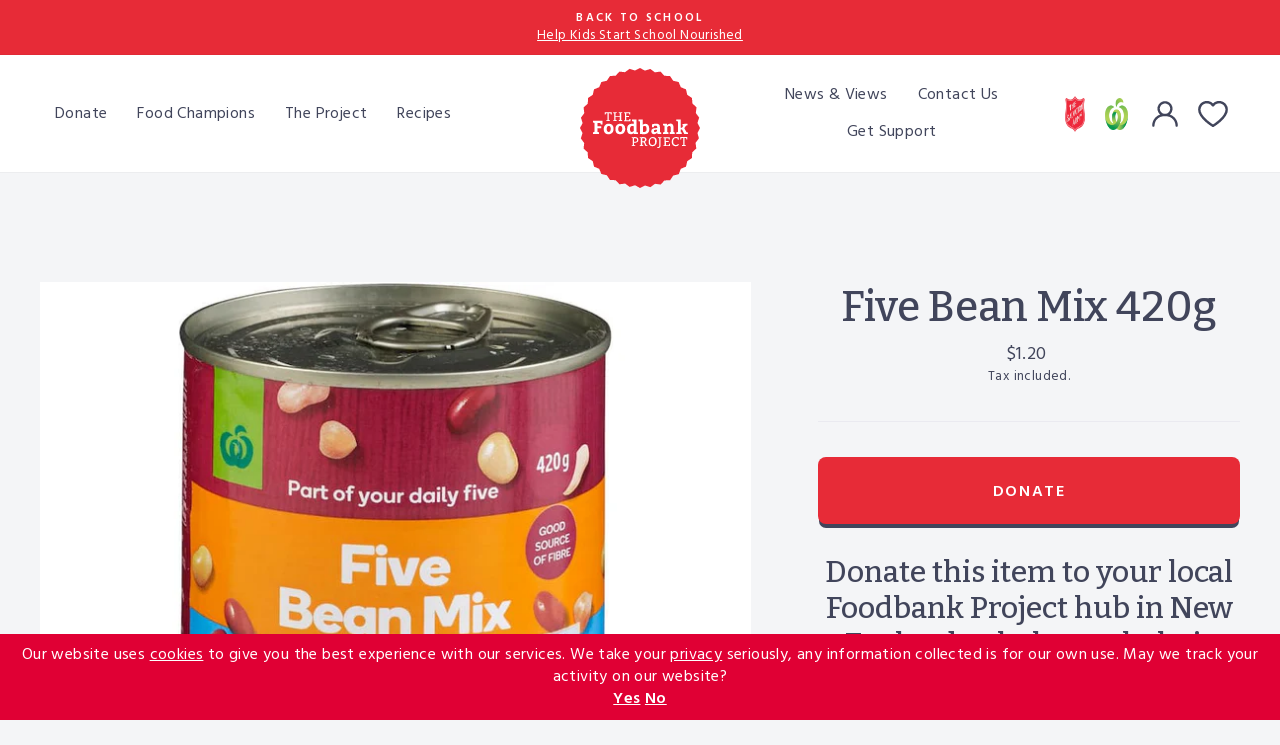

--- FILE ---
content_type: text/html; charset=utf-8
request_url: https://www.foodbank.org.nz/products/edgell-beans-four-bean-mix-400g
body_size: 23569
content:
<!doctype html>
<html class="no-js" lang="en" dir="ltr">
<head>
  <meta charset="utf-8">
  <meta http-equiv="X-UA-Compatible" content="IE=edge,chrome=1">
  <meta name="viewport" content="width=device-width,initial-scale=1">
  <meta name="theme-color" content="#e72b37">
  <link rel="canonical" href="https://www.foodbank.org.nz/products/edgell-beans-four-bean-mix-400g">
  <link rel="preconnect" href="https://cdn.shopify.com">
  <link rel="preconnect" href="https://fonts.shopifycdn.com">
  <link rel="dns-prefetch" href="https://productreviews.shopifycdn.com">
  <link rel="dns-prefetch" href="https://ajax.googleapis.com">
  <link rel="dns-prefetch" href="https://maps.googleapis.com">
  <link rel="dns-prefetch" href="https://maps.gstatic.com">
  <link rel="preconnect" href="https://fonts.gstatic.com">
  <link href="https://fonts.googleapis.com/css2?family=Bitter:wght@500;600&family=Hind:wght@400;600&display=swap" rel="stylesheet"><link rel="shortcut icon" href="//www.foodbank.org.nz/cdn/shop/files/FoodBankLogo_32x32.png?v=1613675056" type="image/png" /><title>Five Bean Mix 420g
&ndash; The Foodbank Project
</title>
<meta name="description" content="Donate this item to your local Foodbank Project hub in New Zealand to help stock their shelves and support Kiwi families. As demand grows we require flexibility to meet the needs where they are greatest. Should the product you have selected not be available, a similar or most needed item will be substituted instead. Ou"><meta property="og:site_name" content="The Foodbank Project">
  <meta property="og:url" content="https://www.foodbank.org.nz/products/edgell-beans-four-bean-mix-400g">
  <meta property="og:title" content="Five Bean Mix 420g">
  <meta property="og:type" content="product">
  <meta property="og:description" content="Donate this item to your local Foodbank Project hub in New Zealand to help stock their shelves and support Kiwi families. As demand grows we require flexibility to meet the needs where they are greatest. Should the product you have selected not be available, a similar or most needed item will be substituted instead. Ou"><meta property="og:image" content="http://www.foodbank.org.nz/cdn/shop/files/259402.jpg?v=1731295707">
    <meta property="og:image:secure_url" content="https://www.foodbank.org.nz/cdn/shop/files/259402.jpg?v=1731295707">
    <meta property="og:image:width" content="900">
    <meta property="og:image:height" content="900"><meta name="twitter:site" content="@">
  <meta name="twitter:card" content="summary_large_image">
  <meta name="twitter:title" content="Five Bean Mix 420g">
  <meta name="twitter:description" content="Donate this item to your local Foodbank Project hub in New Zealand to help stock their shelves and support Kiwi families. As demand grows we require flexibility to meet the needs where they are greatest. Should the product you have selected not be available, a similar or most needed item will be substituted instead. Ou">
<style data-shopify>Liquid error (snippets/font-face line 8): font_face can only be used with a font drop
  Liquid error (snippets/font-face line 9): font_face can only be used with a font drop

  
  
  
</style><link href="//www.foodbank.org.nz/cdn/shop/t/102/assets/theme.css?v=138529439293466120111757888502" rel="stylesheet" type="text/css" media="all" />
<style data-shopify>:root {
    --typeHeaderPrimary: 'Bitter';
    --typeHeaderFallback: serif;
    --typeHeaderSize: 3.125em; /* 50px */
    --typeHeaderWeight: 600;
    --typeHeaderLineHeight: 1.2;
    --typeHeaderSpacing: 0.0em;

    --typeBasePrimary: 'Hind';
    --typeBaseFallback: sans-serif;
    --typeBaseSize: 16px;
    --typeBaseWeight: 400;
    --typeBaseSpacing: 0.025em;
    --typeBaseLineHeight: 1.4;

    --typeCollectionTitle: 16px;

    --iconWeight: 2px;
    --iconLinecaps: round;

    --buttonRadius: 8px;

    --colorGridOverlayOpacity: 0.1;
  }

  .placeholder-content {
    background-image: linear-gradient(100deg, #fff 40%,  63%, #fff 79%);
  }</style><script>
    document.documentElement.className = document.documentElement.className.replace('no-js', 'js');

    window.theme = window.theme || {};
    theme.routes = {
      home: "/",
      cart: "/cart.js",
      cartPage: "/cart",
      cartAdd: "/cart/add.js",
      cartChange: "/cart/change.js"
    };
    theme.strings = {
      soldOut: "Sold Out",
      unavailable: "Unavailable",
      stockLabel: "Only [count] items in stock!",
      willNotShipUntil: "Will not ship until [date]",
      willBeInStockAfter: "Will be in stock after [date]",
      waitingForStock: "Inventory on the way",
      savePrice: "Save [saved_amount]",
      cartEmpty: "Your cart is currently empty.",
      cartTermsConfirmation: "You must agree with the terms and conditions of sales to check out",
      searchCollections: "Collections:",
      searchPages: "Pages:",
      searchArticles: "Articles:"
    };
    theme.settings = {
      dynamicVariantsEnable: true,
      dynamicVariantType: "button",
      cartType: "drawer",
      isCustomerTemplate: false,
      moneyFormat: "${{amount}}",
      saveType: "dollar",
      recentlyViewedEnabled: false,
      productImageSize: "natural",
      productImageCover: false,
      predictiveSearch: true,
      predictiveSearchType: "product,article,page,collection",
      inventoryThreshold: 10,
      quickView: false,
      themeName: 'Impulse',
      themeVersion: "4.1.1"
    };
  </script>

  <script>window.performance && window.performance.mark && window.performance.mark('shopify.content_for_header.start');</script><meta name="google-site-verification" content="-qcZc_AVdEMgD9lxG6GjO8ZKOXP_70bO74MZ8LyWQGk">
<meta id="shopify-digital-wallet" name="shopify-digital-wallet" content="/6538791/digital_wallets/dialog">
<meta name="shopify-checkout-api-token" content="339d001f872b0cabc4b7fedc95a7632a">
<link rel="alternate" type="application/json+oembed" href="https://www.foodbank.org.nz/products/edgell-beans-four-bean-mix-400g.oembed">
<script async="async" src="/checkouts/internal/preloads.js?locale=en-NZ"></script>
<script id="apple-pay-shop-capabilities" type="application/json">{"shopId":6538791,"countryCode":"NZ","currencyCode":"NZD","merchantCapabilities":["supports3DS"],"merchantId":"gid:\/\/shopify\/Shop\/6538791","merchantName":"The Foodbank Project","requiredBillingContactFields":["postalAddress","email","phone"],"requiredShippingContactFields":["postalAddress","email","phone"],"shippingType":"shipping","supportedNetworks":["visa","masterCard","amex","jcb"],"total":{"type":"pending","label":"The Foodbank Project","amount":"1.00"},"shopifyPaymentsEnabled":true,"supportsSubscriptions":true}</script>
<script id="shopify-features" type="application/json">{"accessToken":"339d001f872b0cabc4b7fedc95a7632a","betas":["rich-media-storefront-analytics"],"domain":"www.foodbank.org.nz","predictiveSearch":true,"shopId":6538791,"locale":"en"}</script>
<script>var Shopify = Shopify || {};
Shopify.shop = "foodbank.myshopify.com";
Shopify.locale = "en";
Shopify.currency = {"active":"NZD","rate":"1.0"};
Shopify.country = "NZ";
Shopify.theme = {"name":"[PS - Live] v3.4.1","id":130704998538,"schema_name":"Impulse","schema_version":"4.1.1","theme_store_id":null,"role":"main"};
Shopify.theme.handle = "null";
Shopify.theme.style = {"id":null,"handle":null};
Shopify.cdnHost = "www.foodbank.org.nz/cdn";
Shopify.routes = Shopify.routes || {};
Shopify.routes.root = "/";</script>
<script type="module">!function(o){(o.Shopify=o.Shopify||{}).modules=!0}(window);</script>
<script>!function(o){function n(){var o=[];function n(){o.push(Array.prototype.slice.apply(arguments))}return n.q=o,n}var t=o.Shopify=o.Shopify||{};t.loadFeatures=n(),t.autoloadFeatures=n()}(window);</script>
<script id="shop-js-analytics" type="application/json">{"pageType":"product"}</script>
<script defer="defer" async type="module" src="//www.foodbank.org.nz/cdn/shopifycloud/shop-js/modules/v2/client.init-shop-cart-sync_BdyHc3Nr.en.esm.js"></script>
<script defer="defer" async type="module" src="//www.foodbank.org.nz/cdn/shopifycloud/shop-js/modules/v2/chunk.common_Daul8nwZ.esm.js"></script>
<script type="module">
  await import("//www.foodbank.org.nz/cdn/shopifycloud/shop-js/modules/v2/client.init-shop-cart-sync_BdyHc3Nr.en.esm.js");
await import("//www.foodbank.org.nz/cdn/shopifycloud/shop-js/modules/v2/chunk.common_Daul8nwZ.esm.js");

  window.Shopify.SignInWithShop?.initShopCartSync?.({"fedCMEnabled":true,"windoidEnabled":true});

</script>
<script>(function() {
  var isLoaded = false;
  function asyncLoad() {
    if (isLoaded) return;
    isLoaded = true;
    var urls = ["https:\/\/static.klaviyo.com\/onsite\/js\/klaviyo.js?company_id=hAjtQq\u0026shop=foodbank.myshopify.com","https:\/\/static.rechargecdn.com\/assets\/js\/widget.min.js?shop=foodbank.myshopify.com","https:\/\/media.receiptful.com\/scripts\/shopify.js?shop=foodbank.myshopify.com"];
    for (var i = 0; i < urls.length; i++) {
      var s = document.createElement('script');
      s.type = 'text/javascript';
      s.async = true;
      s.src = urls[i];
      var x = document.getElementsByTagName('script')[0];
      x.parentNode.insertBefore(s, x);
    }
  };
  if(window.attachEvent) {
    window.attachEvent('onload', asyncLoad);
  } else {
    window.addEventListener('load', asyncLoad, false);
  }
})();</script>
<script id="__st">var __st={"a":6538791,"offset":46800,"reqid":"94337d6c-bef7-4fdf-9e85-470ac7234452-1768993393","pageurl":"www.foodbank.org.nz\/products\/edgell-beans-four-bean-mix-400g","u":"838861fdada6","p":"product","rtyp":"product","rid":4765830807690};</script>
<script>window.ShopifyPaypalV4VisibilityTracking = true;</script>
<script id="captcha-bootstrap">!function(){'use strict';const t='contact',e='account',n='new_comment',o=[[t,t],['blogs',n],['comments',n],[t,'customer']],c=[[e,'customer_login'],[e,'guest_login'],[e,'recover_customer_password'],[e,'create_customer']],r=t=>t.map((([t,e])=>`form[action*='/${t}']:not([data-nocaptcha='true']) input[name='form_type'][value='${e}']`)).join(','),a=t=>()=>t?[...document.querySelectorAll(t)].map((t=>t.form)):[];function s(){const t=[...o],e=r(t);return a(e)}const i='password',u='form_key',d=['recaptcha-v3-token','g-recaptcha-response','h-captcha-response',i],f=()=>{try{return window.sessionStorage}catch{return}},m='__shopify_v',_=t=>t.elements[u];function p(t,e,n=!1){try{const o=window.sessionStorage,c=JSON.parse(o.getItem(e)),{data:r}=function(t){const{data:e,action:n}=t;return t[m]||n?{data:e,action:n}:{data:t,action:n}}(c);for(const[e,n]of Object.entries(r))t.elements[e]&&(t.elements[e].value=n);n&&o.removeItem(e)}catch(o){console.error('form repopulation failed',{error:o})}}const l='form_type',E='cptcha';function T(t){t.dataset[E]=!0}const w=window,h=w.document,L='Shopify',v='ce_forms',y='captcha';let A=!1;((t,e)=>{const n=(g='f06e6c50-85a8-45c8-87d0-21a2b65856fe',I='https://cdn.shopify.com/shopifycloud/storefront-forms-hcaptcha/ce_storefront_forms_captcha_hcaptcha.v1.5.2.iife.js',D={infoText:'Protected by hCaptcha',privacyText:'Privacy',termsText:'Terms'},(t,e,n)=>{const o=w[L][v],c=o.bindForm;if(c)return c(t,g,e,D).then(n);var r;o.q.push([[t,g,e,D],n]),r=I,A||(h.body.append(Object.assign(h.createElement('script'),{id:'captcha-provider',async:!0,src:r})),A=!0)});var g,I,D;w[L]=w[L]||{},w[L][v]=w[L][v]||{},w[L][v].q=[],w[L][y]=w[L][y]||{},w[L][y].protect=function(t,e){n(t,void 0,e),T(t)},Object.freeze(w[L][y]),function(t,e,n,w,h,L){const[v,y,A,g]=function(t,e,n){const i=e?o:[],u=t?c:[],d=[...i,...u],f=r(d),m=r(i),_=r(d.filter((([t,e])=>n.includes(e))));return[a(f),a(m),a(_),s()]}(w,h,L),I=t=>{const e=t.target;return e instanceof HTMLFormElement?e:e&&e.form},D=t=>v().includes(t);t.addEventListener('submit',(t=>{const e=I(t);if(!e)return;const n=D(e)&&!e.dataset.hcaptchaBound&&!e.dataset.recaptchaBound,o=_(e),c=g().includes(e)&&(!o||!o.value);(n||c)&&t.preventDefault(),c&&!n&&(function(t){try{if(!f())return;!function(t){const e=f();if(!e)return;const n=_(t);if(!n)return;const o=n.value;o&&e.removeItem(o)}(t);const e=Array.from(Array(32),(()=>Math.random().toString(36)[2])).join('');!function(t,e){_(t)||t.append(Object.assign(document.createElement('input'),{type:'hidden',name:u})),t.elements[u].value=e}(t,e),function(t,e){const n=f();if(!n)return;const o=[...t.querySelectorAll(`input[type='${i}']`)].map((({name:t})=>t)),c=[...d,...o],r={};for(const[a,s]of new FormData(t).entries())c.includes(a)||(r[a]=s);n.setItem(e,JSON.stringify({[m]:1,action:t.action,data:r}))}(t,e)}catch(e){console.error('failed to persist form',e)}}(e),e.submit())}));const S=(t,e)=>{t&&!t.dataset[E]&&(n(t,e.some((e=>e===t))),T(t))};for(const o of['focusin','change'])t.addEventListener(o,(t=>{const e=I(t);D(e)&&S(e,y())}));const B=e.get('form_key'),M=e.get(l),P=B&&M;t.addEventListener('DOMContentLoaded',(()=>{const t=y();if(P)for(const e of t)e.elements[l].value===M&&p(e,B);[...new Set([...A(),...v().filter((t=>'true'===t.dataset.shopifyCaptcha))])].forEach((e=>S(e,t)))}))}(h,new URLSearchParams(w.location.search),n,t,e,['guest_login'])})(!0,!0)}();</script>
<script integrity="sha256-4kQ18oKyAcykRKYeNunJcIwy7WH5gtpwJnB7kiuLZ1E=" data-source-attribution="shopify.loadfeatures" defer="defer" src="//www.foodbank.org.nz/cdn/shopifycloud/storefront/assets/storefront/load_feature-a0a9edcb.js" crossorigin="anonymous"></script>
<script data-source-attribution="shopify.dynamic_checkout.dynamic.init">var Shopify=Shopify||{};Shopify.PaymentButton=Shopify.PaymentButton||{isStorefrontPortableWallets:!0,init:function(){window.Shopify.PaymentButton.init=function(){};var t=document.createElement("script");t.src="https://www.foodbank.org.nz/cdn/shopifycloud/portable-wallets/latest/portable-wallets.en.js",t.type="module",document.head.appendChild(t)}};
</script>
<script data-source-attribution="shopify.dynamic_checkout.buyer_consent">
  function portableWalletsHideBuyerConsent(e){var t=document.getElementById("shopify-buyer-consent"),n=document.getElementById("shopify-subscription-policy-button");t&&n&&(t.classList.add("hidden"),t.setAttribute("aria-hidden","true"),n.removeEventListener("click",e))}function portableWalletsShowBuyerConsent(e){var t=document.getElementById("shopify-buyer-consent"),n=document.getElementById("shopify-subscription-policy-button");t&&n&&(t.classList.remove("hidden"),t.removeAttribute("aria-hidden"),n.addEventListener("click",e))}window.Shopify?.PaymentButton&&(window.Shopify.PaymentButton.hideBuyerConsent=portableWalletsHideBuyerConsent,window.Shopify.PaymentButton.showBuyerConsent=portableWalletsShowBuyerConsent);
</script>
<script data-source-attribution="shopify.dynamic_checkout.cart.bootstrap">document.addEventListener("DOMContentLoaded",(function(){function t(){return document.querySelector("shopify-accelerated-checkout-cart, shopify-accelerated-checkout")}if(t())Shopify.PaymentButton.init();else{new MutationObserver((function(e,n){t()&&(Shopify.PaymentButton.init(),n.disconnect())})).observe(document.body,{childList:!0,subtree:!0})}}));
</script>
<link id="shopify-accelerated-checkout-styles" rel="stylesheet" media="screen" href="https://www.foodbank.org.nz/cdn/shopifycloud/portable-wallets/latest/accelerated-checkout-backwards-compat.css" crossorigin="anonymous">
<style id="shopify-accelerated-checkout-cart">
        #shopify-buyer-consent {
  margin-top: 1em;
  display: inline-block;
  width: 100%;
}

#shopify-buyer-consent.hidden {
  display: none;
}

#shopify-subscription-policy-button {
  background: none;
  border: none;
  padding: 0;
  text-decoration: underline;
  font-size: inherit;
  cursor: pointer;
}

#shopify-subscription-policy-button::before {
  box-shadow: none;
}

      </style>

<script>window.performance && window.performance.mark && window.performance.mark('shopify.content_for_header.end');</script>

  <script src="//www.foodbank.org.nz/cdn/shop/t/102/assets/vendor-scripts-v9.js" defer="defer"></script><link rel="preload" as="style" href="//www.foodbank.org.nz/cdn/shop/t/102/assets/currency-flags.css" onload="this.onload=null;this.rel='stylesheet'">
    <link rel="stylesheet" href="//www.foodbank.org.nz/cdn/shop/t/102/assets/currency-flags.css">
    <script src="//www.foodbank.org.nz/cdn/shop/t/102/assets/theme.min.js?v=62062543076183840061762400222" defer="defer"></script>
  

<link href="https://monorail-edge.shopifysvc.com" rel="dns-prefetch">
<script>(function(){if ("sendBeacon" in navigator && "performance" in window) {try {var session_token_from_headers = performance.getEntriesByType('navigation')[0].serverTiming.find(x => x.name == '_s').description;} catch {var session_token_from_headers = undefined;}var session_cookie_matches = document.cookie.match(/_shopify_s=([^;]*)/);var session_token_from_cookie = session_cookie_matches && session_cookie_matches.length === 2 ? session_cookie_matches[1] : "";var session_token = session_token_from_headers || session_token_from_cookie || "";function handle_abandonment_event(e) {var entries = performance.getEntries().filter(function(entry) {return /monorail-edge.shopifysvc.com/.test(entry.name);});if (!window.abandonment_tracked && entries.length === 0) {window.abandonment_tracked = true;var currentMs = Date.now();var navigation_start = performance.timing.navigationStart;var payload = {shop_id: 6538791,url: window.location.href,navigation_start,duration: currentMs - navigation_start,session_token,page_type: "product"};window.navigator.sendBeacon("https://monorail-edge.shopifysvc.com/v1/produce", JSON.stringify({schema_id: "online_store_buyer_site_abandonment/1.1",payload: payload,metadata: {event_created_at_ms: currentMs,event_sent_at_ms: currentMs}}));}}window.addEventListener('pagehide', handle_abandonment_event);}}());</script>
<script id="web-pixels-manager-setup">(function e(e,d,r,n,o){if(void 0===o&&(o={}),!Boolean(null===(a=null===(i=window.Shopify)||void 0===i?void 0:i.analytics)||void 0===a?void 0:a.replayQueue)){var i,a;window.Shopify=window.Shopify||{};var t=window.Shopify;t.analytics=t.analytics||{};var s=t.analytics;s.replayQueue=[],s.publish=function(e,d,r){return s.replayQueue.push([e,d,r]),!0};try{self.performance.mark("wpm:start")}catch(e){}var l=function(){var e={modern:/Edge?\/(1{2}[4-9]|1[2-9]\d|[2-9]\d{2}|\d{4,})\.\d+(\.\d+|)|Firefox\/(1{2}[4-9]|1[2-9]\d|[2-9]\d{2}|\d{4,})\.\d+(\.\d+|)|Chrom(ium|e)\/(9{2}|\d{3,})\.\d+(\.\d+|)|(Maci|X1{2}).+ Version\/(15\.\d+|(1[6-9]|[2-9]\d|\d{3,})\.\d+)([,.]\d+|)( \(\w+\)|)( Mobile\/\w+|) Safari\/|Chrome.+OPR\/(9{2}|\d{3,})\.\d+\.\d+|(CPU[ +]OS|iPhone[ +]OS|CPU[ +]iPhone|CPU IPhone OS|CPU iPad OS)[ +]+(15[._]\d+|(1[6-9]|[2-9]\d|\d{3,})[._]\d+)([._]\d+|)|Android:?[ /-](13[3-9]|1[4-9]\d|[2-9]\d{2}|\d{4,})(\.\d+|)(\.\d+|)|Android.+Firefox\/(13[5-9]|1[4-9]\d|[2-9]\d{2}|\d{4,})\.\d+(\.\d+|)|Android.+Chrom(ium|e)\/(13[3-9]|1[4-9]\d|[2-9]\d{2}|\d{4,})\.\d+(\.\d+|)|SamsungBrowser\/([2-9]\d|\d{3,})\.\d+/,legacy:/Edge?\/(1[6-9]|[2-9]\d|\d{3,})\.\d+(\.\d+|)|Firefox\/(5[4-9]|[6-9]\d|\d{3,})\.\d+(\.\d+|)|Chrom(ium|e)\/(5[1-9]|[6-9]\d|\d{3,})\.\d+(\.\d+|)([\d.]+$|.*Safari\/(?![\d.]+ Edge\/[\d.]+$))|(Maci|X1{2}).+ Version\/(10\.\d+|(1[1-9]|[2-9]\d|\d{3,})\.\d+)([,.]\d+|)( \(\w+\)|)( Mobile\/\w+|) Safari\/|Chrome.+OPR\/(3[89]|[4-9]\d|\d{3,})\.\d+\.\d+|(CPU[ +]OS|iPhone[ +]OS|CPU[ +]iPhone|CPU IPhone OS|CPU iPad OS)[ +]+(10[._]\d+|(1[1-9]|[2-9]\d|\d{3,})[._]\d+)([._]\d+|)|Android:?[ /-](13[3-9]|1[4-9]\d|[2-9]\d{2}|\d{4,})(\.\d+|)(\.\d+|)|Mobile Safari.+OPR\/([89]\d|\d{3,})\.\d+\.\d+|Android.+Firefox\/(13[5-9]|1[4-9]\d|[2-9]\d{2}|\d{4,})\.\d+(\.\d+|)|Android.+Chrom(ium|e)\/(13[3-9]|1[4-9]\d|[2-9]\d{2}|\d{4,})\.\d+(\.\d+|)|Android.+(UC? ?Browser|UCWEB|U3)[ /]?(15\.([5-9]|\d{2,})|(1[6-9]|[2-9]\d|\d{3,})\.\d+)\.\d+|SamsungBrowser\/(5\.\d+|([6-9]|\d{2,})\.\d+)|Android.+MQ{2}Browser\/(14(\.(9|\d{2,})|)|(1[5-9]|[2-9]\d|\d{3,})(\.\d+|))(\.\d+|)|K[Aa][Ii]OS\/(3\.\d+|([4-9]|\d{2,})\.\d+)(\.\d+|)/},d=e.modern,r=e.legacy,n=navigator.userAgent;return n.match(d)?"modern":n.match(r)?"legacy":"unknown"}(),u="modern"===l?"modern":"legacy",c=(null!=n?n:{modern:"",legacy:""})[u],f=function(e){return[e.baseUrl,"/wpm","/b",e.hashVersion,"modern"===e.buildTarget?"m":"l",".js"].join("")}({baseUrl:d,hashVersion:r,buildTarget:u}),m=function(e){var d=e.version,r=e.bundleTarget,n=e.surface,o=e.pageUrl,i=e.monorailEndpoint;return{emit:function(e){var a=e.status,t=e.errorMsg,s=(new Date).getTime(),l=JSON.stringify({metadata:{event_sent_at_ms:s},events:[{schema_id:"web_pixels_manager_load/3.1",payload:{version:d,bundle_target:r,page_url:o,status:a,surface:n,error_msg:t},metadata:{event_created_at_ms:s}}]});if(!i)return console&&console.warn&&console.warn("[Web Pixels Manager] No Monorail endpoint provided, skipping logging."),!1;try{return self.navigator.sendBeacon.bind(self.navigator)(i,l)}catch(e){}var u=new XMLHttpRequest;try{return u.open("POST",i,!0),u.setRequestHeader("Content-Type","text/plain"),u.send(l),!0}catch(e){return console&&console.warn&&console.warn("[Web Pixels Manager] Got an unhandled error while logging to Monorail."),!1}}}}({version:r,bundleTarget:l,surface:e.surface,pageUrl:self.location.href,monorailEndpoint:e.monorailEndpoint});try{o.browserTarget=l,function(e){var d=e.src,r=e.async,n=void 0===r||r,o=e.onload,i=e.onerror,a=e.sri,t=e.scriptDataAttributes,s=void 0===t?{}:t,l=document.createElement("script"),u=document.querySelector("head"),c=document.querySelector("body");if(l.async=n,l.src=d,a&&(l.integrity=a,l.crossOrigin="anonymous"),s)for(var f in s)if(Object.prototype.hasOwnProperty.call(s,f))try{l.dataset[f]=s[f]}catch(e){}if(o&&l.addEventListener("load",o),i&&l.addEventListener("error",i),u)u.appendChild(l);else{if(!c)throw new Error("Did not find a head or body element to append the script");c.appendChild(l)}}({src:f,async:!0,onload:function(){if(!function(){var e,d;return Boolean(null===(d=null===(e=window.Shopify)||void 0===e?void 0:e.analytics)||void 0===d?void 0:d.initialized)}()){var d=window.webPixelsManager.init(e)||void 0;if(d){var r=window.Shopify.analytics;r.replayQueue.forEach((function(e){var r=e[0],n=e[1],o=e[2];d.publishCustomEvent(r,n,o)})),r.replayQueue=[],r.publish=d.publishCustomEvent,r.visitor=d.visitor,r.initialized=!0}}},onerror:function(){return m.emit({status:"failed",errorMsg:"".concat(f," has failed to load")})},sri:function(e){var d=/^sha384-[A-Za-z0-9+/=]+$/;return"string"==typeof e&&d.test(e)}(c)?c:"",scriptDataAttributes:o}),m.emit({status:"loading"})}catch(e){m.emit({status:"failed",errorMsg:(null==e?void 0:e.message)||"Unknown error"})}}})({shopId: 6538791,storefrontBaseUrl: "https://www.foodbank.org.nz",extensionsBaseUrl: "https://extensions.shopifycdn.com/cdn/shopifycloud/web-pixels-manager",monorailEndpoint: "https://monorail-edge.shopifysvc.com/unstable/produce_batch",surface: "storefront-renderer",enabledBetaFlags: ["2dca8a86"],webPixelsConfigList: [{"id":"782270602","configuration":"{\"config\":\"{\\\"google_tag_ids\\\":[\\\"G-M6YWHW4L95\\\"],\\\"target_country\\\":\\\"NZ\\\",\\\"gtag_events\\\":[{\\\"type\\\":\\\"begin_checkout\\\",\\\"action_label\\\":\\\"G-M6YWHW4L95\\\"},{\\\"type\\\":\\\"search\\\",\\\"action_label\\\":\\\"G-M6YWHW4L95\\\"},{\\\"type\\\":\\\"view_item\\\",\\\"action_label\\\":\\\"G-M6YWHW4L95\\\"},{\\\"type\\\":\\\"purchase\\\",\\\"action_label\\\":\\\"G-M6YWHW4L95\\\"},{\\\"type\\\":\\\"page_view\\\",\\\"action_label\\\":\\\"G-M6YWHW4L95\\\"},{\\\"type\\\":\\\"add_payment_info\\\",\\\"action_label\\\":\\\"G-M6YWHW4L95\\\"},{\\\"type\\\":\\\"add_to_cart\\\",\\\"action_label\\\":\\\"G-M6YWHW4L95\\\"}],\\\"enable_monitoring_mode\\\":false}\"}","eventPayloadVersion":"v1","runtimeContext":"OPEN","scriptVersion":"b2a88bafab3e21179ed38636efcd8a93","type":"APP","apiClientId":1780363,"privacyPurposes":[],"dataSharingAdjustments":{"protectedCustomerApprovalScopes":["read_customer_address","read_customer_email","read_customer_name","read_customer_personal_data","read_customer_phone"]}},{"id":"149029002","configuration":"{\"pixel_id\":\"1599257133726030\",\"pixel_type\":\"facebook_pixel\",\"metaapp_system_user_token\":\"-\"}","eventPayloadVersion":"v1","runtimeContext":"OPEN","scriptVersion":"ca16bc87fe92b6042fbaa3acc2fbdaa6","type":"APP","apiClientId":2329312,"privacyPurposes":["ANALYTICS","MARKETING","SALE_OF_DATA"],"dataSharingAdjustments":{"protectedCustomerApprovalScopes":["read_customer_address","read_customer_email","read_customer_name","read_customer_personal_data","read_customer_phone"]}},{"id":"50790538","eventPayloadVersion":"1","runtimeContext":"LAX","scriptVersion":"9","type":"CUSTOM","privacyPurposes":["ANALYTICS","MARKETING","SALE_OF_DATA"],"name":"Google Tag Manager"},{"id":"50823306","eventPayloadVersion":"1","runtimeContext":"LAX","scriptVersion":"1","type":"CUSTOM","privacyPurposes":["ANALYTICS","MARKETING","SALE_OF_DATA"],"name":"Google Advertising"},{"id":"69206154","eventPayloadVersion":"v1","runtimeContext":"LAX","scriptVersion":"1","type":"CUSTOM","privacyPurposes":["ANALYTICS"],"name":"Google Analytics tag (migrated)"},{"id":"shopify-app-pixel","configuration":"{}","eventPayloadVersion":"v1","runtimeContext":"STRICT","scriptVersion":"0450","apiClientId":"shopify-pixel","type":"APP","privacyPurposes":["ANALYTICS","MARKETING"]},{"id":"shopify-custom-pixel","eventPayloadVersion":"v1","runtimeContext":"LAX","scriptVersion":"0450","apiClientId":"shopify-pixel","type":"CUSTOM","privacyPurposes":["ANALYTICS","MARKETING"]}],isMerchantRequest: false,initData: {"shop":{"name":"The Foodbank Project","paymentSettings":{"currencyCode":"NZD"},"myshopifyDomain":"foodbank.myshopify.com","countryCode":"NZ","storefrontUrl":"https:\/\/www.foodbank.org.nz"},"customer":null,"cart":null,"checkout":null,"productVariants":[{"price":{"amount":1.2,"currencyCode":"NZD"},"product":{"title":"Five Bean Mix 420g","vendor":"The Foodbank Project","id":"4765830807690","untranslatedTitle":"Five Bean Mix 420g","url":"\/products\/edgell-beans-four-bean-mix-400g","type":"Tinned \u0026 Prepared Foods"},"id":"33112606245002","image":{"src":"\/\/www.foodbank.org.nz\/cdn\/shop\/files\/259402.jpg?v=1731295707"},"sku":"259402","title":"Default Title","untranslatedTitle":"Default Title"}],"purchasingCompany":null},},"https://www.foodbank.org.nz/cdn","fcfee988w5aeb613cpc8e4bc33m6693e112",{"modern":"","legacy":""},{"shopId":"6538791","storefrontBaseUrl":"https:\/\/www.foodbank.org.nz","extensionBaseUrl":"https:\/\/extensions.shopifycdn.com\/cdn\/shopifycloud\/web-pixels-manager","surface":"storefront-renderer","enabledBetaFlags":"[\"2dca8a86\"]","isMerchantRequest":"false","hashVersion":"fcfee988w5aeb613cpc8e4bc33m6693e112","publish":"custom","events":"[[\"page_viewed\",{}],[\"product_viewed\",{\"productVariant\":{\"price\":{\"amount\":1.2,\"currencyCode\":\"NZD\"},\"product\":{\"title\":\"Five Bean Mix 420g\",\"vendor\":\"The Foodbank Project\",\"id\":\"4765830807690\",\"untranslatedTitle\":\"Five Bean Mix 420g\",\"url\":\"\/products\/edgell-beans-four-bean-mix-400g\",\"type\":\"Tinned \u0026 Prepared Foods\"},\"id\":\"33112606245002\",\"image\":{\"src\":\"\/\/www.foodbank.org.nz\/cdn\/shop\/files\/259402.jpg?v=1731295707\"},\"sku\":\"259402\",\"title\":\"Default Title\",\"untranslatedTitle\":\"Default Title\"}}]]"});</script><script>
  window.ShopifyAnalytics = window.ShopifyAnalytics || {};
  window.ShopifyAnalytics.meta = window.ShopifyAnalytics.meta || {};
  window.ShopifyAnalytics.meta.currency = 'NZD';
  var meta = {"product":{"id":4765830807690,"gid":"gid:\/\/shopify\/Product\/4765830807690","vendor":"The Foodbank Project","type":"Tinned \u0026 Prepared Foods","handle":"edgell-beans-four-bean-mix-400g","variants":[{"id":33112606245002,"price":120,"name":"Five Bean Mix 420g","public_title":null,"sku":"259402"}],"remote":false},"page":{"pageType":"product","resourceType":"product","resourceId":4765830807690,"requestId":"94337d6c-bef7-4fdf-9e85-470ac7234452-1768993393"}};
  for (var attr in meta) {
    window.ShopifyAnalytics.meta[attr] = meta[attr];
  }
</script>
<script class="analytics">
  (function () {
    var customDocumentWrite = function(content) {
      var jquery = null;

      if (window.jQuery) {
        jquery = window.jQuery;
      } else if (window.Checkout && window.Checkout.$) {
        jquery = window.Checkout.$;
      }

      if (jquery) {
        jquery('body').append(content);
      }
    };

    var hasLoggedConversion = function(token) {
      if (token) {
        return document.cookie.indexOf('loggedConversion=' + token) !== -1;
      }
      return false;
    }

    var setCookieIfConversion = function(token) {
      if (token) {
        var twoMonthsFromNow = new Date(Date.now());
        twoMonthsFromNow.setMonth(twoMonthsFromNow.getMonth() + 2);

        document.cookie = 'loggedConversion=' + token + '; expires=' + twoMonthsFromNow;
      }
    }

    var trekkie = window.ShopifyAnalytics.lib = window.trekkie = window.trekkie || [];
    if (trekkie.integrations) {
      return;
    }
    trekkie.methods = [
      'identify',
      'page',
      'ready',
      'track',
      'trackForm',
      'trackLink'
    ];
    trekkie.factory = function(method) {
      return function() {
        var args = Array.prototype.slice.call(arguments);
        args.unshift(method);
        trekkie.push(args);
        return trekkie;
      };
    };
    for (var i = 0; i < trekkie.methods.length; i++) {
      var key = trekkie.methods[i];
      trekkie[key] = trekkie.factory(key);
    }
    trekkie.load = function(config) {
      trekkie.config = config || {};
      trekkie.config.initialDocumentCookie = document.cookie;
      var first = document.getElementsByTagName('script')[0];
      var script = document.createElement('script');
      script.type = 'text/javascript';
      script.onerror = function(e) {
        var scriptFallback = document.createElement('script');
        scriptFallback.type = 'text/javascript';
        scriptFallback.onerror = function(error) {
                var Monorail = {
      produce: function produce(monorailDomain, schemaId, payload) {
        var currentMs = new Date().getTime();
        var event = {
          schema_id: schemaId,
          payload: payload,
          metadata: {
            event_created_at_ms: currentMs,
            event_sent_at_ms: currentMs
          }
        };
        return Monorail.sendRequest("https://" + monorailDomain + "/v1/produce", JSON.stringify(event));
      },
      sendRequest: function sendRequest(endpointUrl, payload) {
        // Try the sendBeacon API
        if (window && window.navigator && typeof window.navigator.sendBeacon === 'function' && typeof window.Blob === 'function' && !Monorail.isIos12()) {
          var blobData = new window.Blob([payload], {
            type: 'text/plain'
          });

          if (window.navigator.sendBeacon(endpointUrl, blobData)) {
            return true;
          } // sendBeacon was not successful

        } // XHR beacon

        var xhr = new XMLHttpRequest();

        try {
          xhr.open('POST', endpointUrl);
          xhr.setRequestHeader('Content-Type', 'text/plain');
          xhr.send(payload);
        } catch (e) {
          console.log(e);
        }

        return false;
      },
      isIos12: function isIos12() {
        return window.navigator.userAgent.lastIndexOf('iPhone; CPU iPhone OS 12_') !== -1 || window.navigator.userAgent.lastIndexOf('iPad; CPU OS 12_') !== -1;
      }
    };
    Monorail.produce('monorail-edge.shopifysvc.com',
      'trekkie_storefront_load_errors/1.1',
      {shop_id: 6538791,
      theme_id: 130704998538,
      app_name: "storefront",
      context_url: window.location.href,
      source_url: "//www.foodbank.org.nz/cdn/s/trekkie.storefront.cd680fe47e6c39ca5d5df5f0a32d569bc48c0f27.min.js"});

        };
        scriptFallback.async = true;
        scriptFallback.src = '//www.foodbank.org.nz/cdn/s/trekkie.storefront.cd680fe47e6c39ca5d5df5f0a32d569bc48c0f27.min.js';
        first.parentNode.insertBefore(scriptFallback, first);
      };
      script.async = true;
      script.src = '//www.foodbank.org.nz/cdn/s/trekkie.storefront.cd680fe47e6c39ca5d5df5f0a32d569bc48c0f27.min.js';
      first.parentNode.insertBefore(script, first);
    };
    trekkie.load(
      {"Trekkie":{"appName":"storefront","development":false,"defaultAttributes":{"shopId":6538791,"isMerchantRequest":null,"themeId":130704998538,"themeCityHash":"11798553429108069917","contentLanguage":"en","currency":"NZD","eventMetadataId":"847c7235-5c8f-44eb-bc1b-a780f1e102cc"},"isServerSideCookieWritingEnabled":true,"monorailRegion":"shop_domain","enabledBetaFlags":["65f19447"]},"Session Attribution":{},"S2S":{"facebookCapiEnabled":false,"source":"trekkie-storefront-renderer","apiClientId":580111}}
    );

    var loaded = false;
    trekkie.ready(function() {
      if (loaded) return;
      loaded = true;

      window.ShopifyAnalytics.lib = window.trekkie;

      var originalDocumentWrite = document.write;
      document.write = customDocumentWrite;
      try { window.ShopifyAnalytics.merchantGoogleAnalytics.call(this); } catch(error) {};
      document.write = originalDocumentWrite;

      window.ShopifyAnalytics.lib.page(null,{"pageType":"product","resourceType":"product","resourceId":4765830807690,"requestId":"94337d6c-bef7-4fdf-9e85-470ac7234452-1768993393","shopifyEmitted":true});

      var match = window.location.pathname.match(/checkouts\/(.+)\/(thank_you|post_purchase)/)
      var token = match? match[1]: undefined;
      if (!hasLoggedConversion(token)) {
        setCookieIfConversion(token);
        window.ShopifyAnalytics.lib.track("Viewed Product",{"currency":"NZD","variantId":33112606245002,"productId":4765830807690,"productGid":"gid:\/\/shopify\/Product\/4765830807690","name":"Five Bean Mix 420g","price":"1.20","sku":"259402","brand":"The Foodbank Project","variant":null,"category":"Tinned \u0026 Prepared Foods","nonInteraction":true,"remote":false},undefined,undefined,{"shopifyEmitted":true});
      window.ShopifyAnalytics.lib.track("monorail:\/\/trekkie_storefront_viewed_product\/1.1",{"currency":"NZD","variantId":33112606245002,"productId":4765830807690,"productGid":"gid:\/\/shopify\/Product\/4765830807690","name":"Five Bean Mix 420g","price":"1.20","sku":"259402","brand":"The Foodbank Project","variant":null,"category":"Tinned \u0026 Prepared Foods","nonInteraction":true,"remote":false,"referer":"https:\/\/www.foodbank.org.nz\/products\/edgell-beans-four-bean-mix-400g"});
      }
    });


        var eventsListenerScript = document.createElement('script');
        eventsListenerScript.async = true;
        eventsListenerScript.src = "//www.foodbank.org.nz/cdn/shopifycloud/storefront/assets/shop_events_listener-3da45d37.js";
        document.getElementsByTagName('head')[0].appendChild(eventsListenerScript);

})();</script>
  <script>
  if (!window.ga || (window.ga && typeof window.ga !== 'function')) {
    window.ga = function ga() {
      (window.ga.q = window.ga.q || []).push(arguments);
      if (window.Shopify && window.Shopify.analytics && typeof window.Shopify.analytics.publish === 'function') {
        window.Shopify.analytics.publish("ga_stub_called", {}, {sendTo: "google_osp_migration"});
      }
      console.error("Shopify's Google Analytics stub called with:", Array.from(arguments), "\nSee https://help.shopify.com/manual/promoting-marketing/pixels/pixel-migration#google for more information.");
    };
    if (window.Shopify && window.Shopify.analytics && typeof window.Shopify.analytics.publish === 'function') {
      window.Shopify.analytics.publish("ga_stub_initialized", {}, {sendTo: "google_osp_migration"});
    }
  }
</script>
<script
  defer
  src="https://www.foodbank.org.nz/cdn/shopifycloud/perf-kit/shopify-perf-kit-3.0.4.min.js"
  data-application="storefront-renderer"
  data-shop-id="6538791"
  data-render-region="gcp-us-central1"
  data-page-type="product"
  data-theme-instance-id="130704998538"
  data-theme-name="Impulse"
  data-theme-version="4.1.1"
  data-monorail-region="shop_domain"
  data-resource-timing-sampling-rate="10"
  data-shs="true"
  data-shs-beacon="true"
  data-shs-export-with-fetch="true"
  data-shs-logs-sample-rate="1"
  data-shs-beacon-endpoint="https://www.foodbank.org.nz/api/collect"
></script>
</head>

<body class="template-product" data-center-text="false" data-button_style="square" data-type_header_capitalize="false" data-type_headers_align_text="true" data-type_product_capitalize="false" data-swatch_style="round" >

  <a class="in-page-link visually-hidden skip-link" href="#MainContent">Skip to content</a>

  <div id="PageContainer" class="page-container">
    <div class="transition-body"><div id="shopify-section-header" class="shopify-section">

<div id="NavDrawer" class="drawer drawer--left drawer--nav">
  <div class="drawer__contents">
    <div class="drawer__fixed-header drawer__fixed-header--nav">
      <div class="drawer__header appear-animation appear-delay-1">
        <div class="h2 drawer__title"></div>
        <div class="drawer__close">
          <button type="button" class="drawer__close-button js-drawer-close">
            <svg aria-hidden="true" focusable="false" role="presentation" class="icon icon-close" viewBox="0 0 64 64"><path d="M19 17.61l27.12 27.13m0-27.12L19 44.74"/></svg>
            <span class="icon__fallback-text">Close menu</span>
          </button>
        </div>
      </div>
    </div>
    <div class="drawer__scrollable">
      <ul class="mobile-nav" role="navigation" aria-label="Primary"><li class="mobile-nav__item appear-animation appear-delay-2"><div class="mobile-nav__has-sublist"><a href="/collections/all"
                    class="mobile-nav__link mobile-nav__link--top-level"
                    id="Label-collections-all1"
                    >
                    Donate
                  </a>
                  <div class="mobile-nav__toggle">
                    <button type="button"
                      aria-controls="Linklist-collections-all1"
                      aria-labelledby="Label-collections-all1"
                      class="collapsible-trigger collapsible--auto-height"><span class="collapsible-trigger__icon collapsible-trigger__icon--open" role="presentation">
  <svg aria-hidden="true" focusable="false" role="presentation" class="icon icon--wide icon-chevron-down" viewBox="0 0 28 16"><path d="M1.57 1.59l12.76 12.77L27.1 1.59" stroke-width="2" stroke="#000" fill="none" fill-rule="evenodd"/></svg>
</span>
</button>
                  </div></div><div id="Linklist-collections-all1"
                class="mobile-nav__sublist collapsible-content collapsible-content--all"
                >
                <div class="collapsible-content__inner">
                  <ul class="mobile-nav__sublist"><li class="mobile-nav__item">
                        <div class="mobile-nav__child-item"><a href="https://www.foodbank.org.nz/products/back-to-school"
                              class="mobile-nav__link"
                              id="Sublabel-https-www-foodbank-org-nz-products-back-to-school1"
                              >
                              Back to School 
                            </a></div></li><li class="mobile-nav__item">
                        <div class="mobile-nav__child-item"><a href="/products/cash-donation"
                              class="mobile-nav__link"
                              id="Sublabel-products-cash-donation2"
                              >
                              Cash Donation 
                            </a></div></li><li class="mobile-nav__item">
                        <div class="mobile-nav__child-item"><a href="/products/medium-family-parcel"
                              class="mobile-nav__link"
                              id="Sublabel-products-medium-family-parcel3"
                              >
                              Family Parcels 
                            </a></div></li><li class="mobile-nav__item">
                        <div class="mobile-nav__child-item"><a href="/collections/all"
                              class="mobile-nav__link"
                              id="Sublabel-collections-all4"
                              >
                              Browse All
                            </a></div></li></ul>
                </div>
              </div></li><li class="mobile-nav__item appear-animation appear-delay-3"><div class="mobile-nav__has-sublist"><a href="https://www.foodbank.org.nz/pages/food-champions"
                    class="mobile-nav__link mobile-nav__link--top-level"
                    id="Label-https-www-foodbank-org-nz-pages-food-champions2"
                    >
                    Food Champions
                  </a>
                  <div class="mobile-nav__toggle">
                    <button type="button"
                      aria-controls="Linklist-https-www-foodbank-org-nz-pages-food-champions2"
                      aria-labelledby="Label-https-www-foodbank-org-nz-pages-food-champions2"
                      class="collapsible-trigger collapsible--auto-height"><span class="collapsible-trigger__icon collapsible-trigger__icon--open" role="presentation">
  <svg aria-hidden="true" focusable="false" role="presentation" class="icon icon--wide icon-chevron-down" viewBox="0 0 28 16"><path d="M1.57 1.59l12.76 12.77L27.1 1.59" stroke-width="2" stroke="#000" fill="none" fill-rule="evenodd"/></svg>
</span>
</button>
                  </div></div><div id="Linklist-https-www-foodbank-org-nz-pages-food-champions2"
                class="mobile-nav__sublist collapsible-content collapsible-content--all"
                >
                <div class="collapsible-content__inner">
                  <ul class="mobile-nav__sublist"><li class="mobile-nav__item">
                        <div class="mobile-nav__child-item"><a href="/pages/food-champions"
                              class="mobile-nav__link"
                              id="Sublabel-pages-food-champions1"
                              >
                              About Food Champions
                            </a></div></li><li class="mobile-nav__item">
                        <div class="mobile-nav__child-item"><a href="/blogs/caring-kai"
                              class="mobile-nav__link"
                              id="Sublabel-blogs-caring-kai2"
                              >
                              Caring Kai
                            </a></div></li></ul>
                </div>
              </div></li><li class="mobile-nav__item appear-animation appear-delay-4"><div class="mobile-nav__has-sublist"><a href="/pages/our-vision"
                    class="mobile-nav__link mobile-nav__link--top-level"
                    id="Label-pages-our-vision3"
                    >
                    The Project
                  </a>
                  <div class="mobile-nav__toggle">
                    <button type="button"
                      aria-controls="Linklist-pages-our-vision3"
                      aria-labelledby="Label-pages-our-vision3"
                      class="collapsible-trigger collapsible--auto-height"><span class="collapsible-trigger__icon collapsible-trigger__icon--open" role="presentation">
  <svg aria-hidden="true" focusable="false" role="presentation" class="icon icon--wide icon-chevron-down" viewBox="0 0 28 16"><path d="M1.57 1.59l12.76 12.77L27.1 1.59" stroke-width="2" stroke="#000" fill="none" fill-rule="evenodd"/></svg>
</span>
</button>
                  </div></div><div id="Linklist-pages-our-vision3"
                class="mobile-nav__sublist collapsible-content collapsible-content--all"
                >
                <div class="collapsible-content__inner">
                  <ul class="mobile-nav__sublist"><li class="mobile-nav__item">
                        <div class="mobile-nav__child-item"><a href="/pages/our-vision"
                              class="mobile-nav__link"
                              id="Sublabel-pages-our-vision1"
                              >
                              Who We Are
                            </a></div></li><li class="mobile-nav__item">
                        <div class="mobile-nav__child-item"><a href="/pages/the-need"
                              class="mobile-nav__link"
                              id="Sublabel-pages-the-need2"
                              >
                              The Need &amp; The Impact
                            </a></div></li><li class="mobile-nav__item">
                        <div class="mobile-nav__child-item"><a href="/pages/how-it-works"
                              class="mobile-nav__link"
                              id="Sublabel-pages-how-it-works3"
                              >
                              How It Works
                            </a></div></li><li class="mobile-nav__item">
                        <div class="mobile-nav__child-item"><a href="/pages/store-locator"
                              class="mobile-nav__link"
                              id="Sublabel-pages-store-locator4"
                              >
                              Foodbanks
                            </a></div></li><li class="mobile-nav__item">
                        <div class="mobile-nav__child-item"><a href="/pages/faqs"
                              class="mobile-nav__link"
                              id="Sublabel-pages-faqs5"
                              >
                              FAQs
                            </a></div></li></ul>
                </div>
              </div></li><li class="mobile-nav__item appear-animation appear-delay-5"><a href="/blogs/news" class="mobile-nav__link mobile-nav__link--top-level">Recipes</a></li><li class="mobile-nav__item appear-animation appear-delay-6"><a href="/blogs/news-views" class="mobile-nav__link mobile-nav__link--top-level">News & Views</a></li><li class="mobile-nav__item appear-animation appear-delay-7"><a href="/pages/contact" class="mobile-nav__link mobile-nav__link--top-level">Contact Us</a></li><li class="mobile-nav__item appear-animation appear-delay-8"><a href="http://www.salvationarmy.org.nz/centres/#!/welfare" class="mobile-nav__link mobile-nav__link--top-level">Get Support</a></li><li class="mobile-nav__item mobile-nav__link--top-level">
            <div class="grid">
              
<div class="grid__item appear-animation appear-delay-9">
                  <a href="/account" class="mobile-nav__link">Log in
</a>
                </div></div>
          </li></ul><ul class="mobile-nav__social appear-animation appear-delay-10"><li class="mobile-nav__social-item">
            <a target="_blank" rel="noopener" href="https://www.instagram.com/thefoodbankprojectnz" title="The Foodbank Project on Instagram">
              <svg aria-hidden="true" focusable="false" role="presentation" class="icon icon-instagram" viewBox="0 0 32 32"><path fill="#444" d="M16 3.094c4.206 0 4.7.019 6.363.094 1.538.069 2.369.325 2.925.544.738.287 1.262.625 1.813 1.175s.894 1.075 1.175 1.813c.212.556.475 1.387.544 2.925.075 1.662.094 2.156.094 6.363s-.019 4.7-.094 6.363c-.069 1.538-.325 2.369-.544 2.925-.288.738-.625 1.262-1.175 1.813s-1.075.894-1.813 1.175c-.556.212-1.387.475-2.925.544-1.663.075-2.156.094-6.363.094s-4.7-.019-6.363-.094c-1.537-.069-2.369-.325-2.925-.544-.737-.288-1.263-.625-1.813-1.175s-.894-1.075-1.175-1.813c-.212-.556-.475-1.387-.544-2.925-.075-1.663-.094-2.156-.094-6.363s.019-4.7.094-6.363c.069-1.537.325-2.369.544-2.925.287-.737.625-1.263 1.175-1.813s1.075-.894 1.813-1.175c.556-.212 1.388-.475 2.925-.544 1.662-.081 2.156-.094 6.363-.094zm0-2.838c-4.275 0-4.813.019-6.494.094-1.675.075-2.819.344-3.819.731-1.037.4-1.913.944-2.788 1.819S1.486 4.656 1.08 5.688c-.387 1-.656 2.144-.731 3.825-.075 1.675-.094 2.213-.094 6.488s.019 4.813.094 6.494c.075 1.675.344 2.819.731 3.825.4 1.038.944 1.913 1.819 2.788s1.756 1.413 2.788 1.819c1 .387 2.144.656 3.825.731s2.213.094 6.494.094 4.813-.019 6.494-.094c1.675-.075 2.819-.344 3.825-.731 1.038-.4 1.913-.944 2.788-1.819s1.413-1.756 1.819-2.788c.387-1 .656-2.144.731-3.825s.094-2.212.094-6.494-.019-4.813-.094-6.494c-.075-1.675-.344-2.819-.731-3.825-.4-1.038-.944-1.913-1.819-2.788s-1.756-1.413-2.788-1.819c-1-.387-2.144-.656-3.825-.731C20.812.275 20.275.256 16 .256z"/><path fill="#444" d="M16 7.912a8.088 8.088 0 0 0 0 16.175c4.463 0 8.087-3.625 8.087-8.088s-3.625-8.088-8.088-8.088zm0 13.338a5.25 5.25 0 1 1 0-10.5 5.25 5.25 0 1 1 0 10.5zM26.294 7.594a1.887 1.887 0 1 1-3.774.002 1.887 1.887 0 0 1 3.774-.003z"/></svg>
              <span class="icon__fallback-text">Instagram</span>
            </a>
          </li><li class="mobile-nav__social-item">
            <a target="_blank" rel="noopener" href="https://www.facebook.com/foodbankproject/" title="The Foodbank Project on Facebook">
              <svg aria-hidden="true" focusable="false" role="presentation" class="icon icon-facebook" viewBox="0 0 32 32"><path fill="#444" d="M18.56 31.36V17.28h4.48l.64-5.12h-5.12v-3.2c0-1.28.64-2.56 2.56-2.56h2.56V1.28H19.2c-3.84 0-7.04 2.56-7.04 7.04v3.84H7.68v5.12h4.48v14.08h6.4z"/></svg>
              <span class="icon__fallback-text">Facebook</span>
            </a>
          </li></ul>
    </div>
  </div>
</div>
<div id="CartDrawer" class="drawer drawer--right">
    <form id="CartDrawerForm" action="/cart" method="post" novalidate class="drawer__contents">
      <div class="drawer__fixed-header">
        <div class="drawer__header appear-animation appear-delay-1">
          <div class="h5 drawer__title">Donation Summary</div>
          <div class="drawer__close">
            <button type="button" class="drawer__close-button js-drawer-close">
              <svg aria-hidden="true" focusable="false" role="presentation" class="icon icon-close" viewBox="0 0 64 64"><path d="M19 17.61l27.12 27.13m0-27.12L19 44.74"/></svg>
              <span class="icon__fallback-text">Close cart</span>
            </button>
          </div>
        </div>
      </div>

      <div class="drawer__inner">
        <div class="drawer__scrollable">
          <div data-products class="appear-animation appear-delay-2"></div>

          
        </div>

        <div class="drawer__footer appear-animation appear-delay-4">

          

          <div data-discounts>
            
          </div>

          <div class="cart__item-sub cart__item-row">
            <span class="ajaxcart__subtotal h5">Subtotal</span>
            <span class="h5" data-subtotal>$0.00</span>
          </div>

          

          <div class="cart__checkout-wrapper">
            <a href="/cart" type="submit" name="checkout" data-terms-required="false" class="btn btn--full">
              View Cart
            </a>
            <a class="drawer__cart-donate-link h6" href="/collections/all">
              Donate More
            </a>

            
          </div>
        </div>
      </div>

      <div class="drawer__cart-empty appear-animation appear-delay-2">
          Your cart is currently empty.
      </div>
    </form>
  </div><style>
  .site-nav__link,
  .site-nav__dropdown-link:not(.site-nav__dropdown-link--top-level) {
    font-size: 16px;
  }
  

  

  
.site-header {
      box-shadow: 0 0 1px rgba(0,0,0,0.2);
    }

    .toolbar + .header-sticky-wrapper .site-header {
      border-top: 0;
    }</style>

<div data-section-id="header" data-section-type="header">


  <div class="announcement-bar">
    <div class="page-width">
      <div class="slideshow-wrapper">
        <button type="button" class="visually-hidden slideshow__pause" data-id="header" aria-live="polite">
          <span class="slideshow__pause-stop">
            <svg aria-hidden="true" focusable="false" role="presentation" class="icon icon-pause" viewBox="0 0 10 13"><g fill="#000" fill-rule="evenodd"><path d="M0 0h3v13H0zM7 0h3v13H7z"/></g></svg>
            <span class="icon__fallback-text">Pause slideshow</span>
          </span>
          <span class="slideshow__pause-play">
            <svg aria-hidden="true" focusable="false" role="presentation" class="icon icon-play" viewBox="18.24 17.35 24.52 28.3"><path fill="#323232" d="M22.1 19.151v25.5l20.4-13.489-20.4-12.011z"/></svg>
            <span class="icon__fallback-text">Play slideshow</span>
          </span>
        </button>

        <div
          id="AnnouncementSlider"
          class="announcement-slider"
          data-compact="false"
          data-block-count="1"><div
                id="AnnouncementSlide-announcement_qQmLfh"
                class="announcement-slider__slide"
                data-index="0"
                ><a class="announcement-link" href="https://www.foodbank.org.nz/products/back-to-school"><span class="announcement-text">Back to School</span><span class="announcement-link-text">Help Kids Start School Nourished</span></a></div></div>
      </div>
    </div>
  </div>


<div class="toolbar small--hide">
  <div class="page-width">
    <div class="toolbar__content"></div>

  </div>
</div>
<div class="header-sticky-wrapper">
    <div id="HeaderWrapper" class="header-wrapper"><header
        id="SiteHeader"
        class="site-header"
        data-sticky="true"
        data-overlay="false">
        <div class="page-width">
          <div
            class="header-layout header-layout--center-split"
            data-logo-align="center"><div class="header-item header-item--left header-item--navigation large-up--hide"></div><div class="header-item header-item--logo-split" role="navigation" aria-label="Primary">
  <div class="site-nav large-up--hide">
    <button
      type="button"
      class="site-nav__link site-nav__link--icon js-drawer-open-nav"
      aria-controls="NavDrawer">
      <svg aria-hidden="true" focusable="false" role="presentation" class="icon icon-hamburger" viewBox="0 0 64 64"><path d="M7 15h51M7 32h43M7 49h51"/></svg>
      <span class="icon__fallback-text">Site navigation</span>
    </button>
  </div>
  <div class="header-item header-item--split-left"><ul
  class="site-nav site-navigation medium-down--hide"
  ><li
      class="site-nav__item site-nav__expanded-item site-nav--has-dropdown"
      aria-haspopup="true">

      <a href="/collections/all" class="site-nav__link site-nav__link--underline site-nav__link--has-dropdown">
        Donate
      </a><ul class="site-nav__dropdown text-left"><li class="">
              <a href="https://www.foodbank.org.nz/products/back-to-school" class="site-nav__dropdown-link site-nav__dropdown-link--second-level">
                Back to School 
</a></li><li class="">
              <a href="/products/cash-donation" class="site-nav__dropdown-link site-nav__dropdown-link--second-level">
                Cash Donation 
</a></li><li class="">
              <a href="/products/medium-family-parcel" class="site-nav__dropdown-link site-nav__dropdown-link--second-level">
                Family Parcels 
</a></li><li class="">
              <a href="/collections/all" class="site-nav__dropdown-link site-nav__dropdown-link--second-level">
                Browse All
</a></li></ul></li><li
      class="site-nav__item site-nav__expanded-item site-nav--has-dropdown"
      aria-haspopup="true">

      <a href="https://www.foodbank.org.nz/pages/food-champions" class="site-nav__link site-nav__link--underline site-nav__link--has-dropdown">
        Food Champions
      </a><ul class="site-nav__dropdown text-left"><li class="">
              <a href="/pages/food-champions" class="site-nav__dropdown-link site-nav__dropdown-link--second-level">
                About Food Champions
</a></li><li class="">
              <a href="/blogs/caring-kai" class="site-nav__dropdown-link site-nav__dropdown-link--second-level">
                Caring Kai
</a></li></ul></li><li
      class="site-nav__item site-nav__expanded-item site-nav--has-dropdown"
      aria-haspopup="true">

      <a href="/pages/our-vision" class="site-nav__link site-nav__link--underline site-nav__link--has-dropdown">
        The Project
      </a><ul class="site-nav__dropdown text-left"><li class="">
              <a href="/pages/our-vision" class="site-nav__dropdown-link site-nav__dropdown-link--second-level">
                Who We Are
</a></li><li class="">
              <a href="/pages/the-need" class="site-nav__dropdown-link site-nav__dropdown-link--second-level">
                The Need &amp; The Impact
</a></li><li class="">
              <a href="/pages/how-it-works" class="site-nav__dropdown-link site-nav__dropdown-link--second-level">
                How It Works
</a></li><li class="">
              <a href="/pages/store-locator" class="site-nav__dropdown-link site-nav__dropdown-link--second-level">
                Foodbanks
</a></li><li class="">
              <a href="/pages/faqs" class="site-nav__dropdown-link site-nav__dropdown-link--second-level">
                FAQs
</a></li></ul></li><li
      class="site-nav__item site-nav__expanded-item"
      >

      <a href="/blogs/news" class="site-nav__link site-nav__link--underline">
        Recipes
      </a></li></ul>
</div>
  <div class="header-item header-item--logo"><div class="h1 site-header__logo" itemscope itemtype="http://schema.org/Organization"><a
  href="/"
  itemprop="url"
  class="site-header__logo-link"><svg class="logo logo--fbp" xmlns="http://www.w3.org/2000/svg" width="100" height="100" viewBox="0 0 100 100"><style>.st0{fill:#e72b37}</style><path class="st0" d="M60.5 58.4c-1.4 0-2.2.9-2.2 2.9 0 1.9.7 2.9 2.1 2.9 1.4 0 2.2-1 2.2-3 .1-1.8-.7-2.8-2.1-2.8zM53.9 48.3c-.9 0-1.5.7-1.5.7v4.2s.4.1 1.2.1c1.4 0 1.9-1 1.9-2.6-.1-1.5-.5-2.4-1.6-2.4zM46.2 58.5h-1.1v3h.7c1.2 0 1.8-.5 1.8-1.5 0-.9-.5-1.5-1.4-1.5zM61.6 52.5c0 .6.3.9.9.9.8 0 1.7-.9 1.7-.9v-1.1h-.9c-1.2.1-1.7.4-1.7 1.1zM52.9 58.5h-1.1V61h.8c1 0 1.6-.5 1.6-1.3.1-.7-.5-1.2-1.3-1.2z"/><path class="st0" d="M97.9 54.2L100 50l-2.1-4.2 1.4-4.5-2.8-3.8.6-4.7-3.4-3.2-.4-4.6-3.9-2.6-1.1-4.6L84 16l-1.8-4.3-4.6-1.1L75 6.7l-4.7-.2L67.1 3l-4.7.6L58.6.8l-4.5 1.4L50 0l-4.2 2.1L41.3.7l-3.8 2.8-4.6-.5-3.2 3.4-4.7.3-2.6 3.9-4.6 1.1L16 16l-4.3 1.8-1.1 4.6L6.7 25l-.2 4.7L3 32.9l.6 4.7-2.8 3.8 1.4 4.5L0 50l2.1 4.2-1.4 4.5 2.8 3.8-.5 4.6 3.4 3.2.3 4.7 3.9 2.6 1.1 4.6L16 84l1.8 4.3 4.6 1.1 2.6 3.9 4.7.2 3.2 3.4 4.7-.6 3.8 2.8 4.5-1.4L50 100l4.2-2.1 4.5 1.4 3.8-2.8 4.7.6 3.2-3.4 4.7-.2 2.6-3.9 4.6-1.1L84 84l4.3-1.8 1.1-4.6 3.9-2.6.2-4.7 3.4-3.2-.6-4.7 2.8-3.8-1.2-4.4zM36.6 43.7l.9-.2v-5.7l-.9-.2V37l2-.1h3.2v1.8h-.7l-.3-1h-2.3V40h2.4v.9h-2.4v2.6h2.4l.2-1.1h.9v1.9h-5.4v-.6zm-9 0l.9-.2v-5.7l-.9-.2V37l3-.1v.6l-1 .2V40h3.6v-2.3l-1-.2v-.6l3-.1v.6l-.9.2v5.7l.9.2v.6h-3v-.6l1-.2v-2.6h-3.6v2.6l1 .2v.6h-3v-.4zm-7-6.8h5.8v1.9h-.7l-.3-1.1H24v5.7l1.1.2v.6h-3.2v-.6l1.1-.2v-5.7h-1.4l-.3 1.1h-.7v-1.9zM18.8 47h-1.5l-.3-1.1h-2.5v2.7h3.3v1.7h-3.3v2.9l1.4.5V55h-5.1v-1.3l1.2-.5v-7.4l-1.2-.5V44l3.6-.1h4.4V47zm5 8.2c-2.6 0-4-1.3-4-4.3 0-2.8 1.7-4.5 4.2-4.5s4 1.5 4 4.2c0 2.9-1.6 4.6-4.2 4.6zm9.7 0c-2.6 0-4-1.3-4-4.3 0-2.8 1.7-4.5 4.2-4.5s4 1.5 4 4.2c0 2.9-1.7 4.6-4.2 4.6zm5.7-4.2c0-3 1.4-4.6 4.3-4.6.4 0 .8.1 1.2.2v-2l-1.3-.3V43l3.6-.1v10.5l1.3.3V55h-3.4l-.1-.8c-.2.2-1 1-2.4 1-2.2 0-3.2-1.6-3.2-4.2zm6.6 11.3h-.7v1.9l.9.2v.6h-2.9v-.6l.9-.2v-5.7l-.9-.2v-.6l2-.1h1.1c1.6 0 2.4.9 2.4 2.2.1 1.7-.9 2.5-2.8 2.5zm10.4 2.8h-1.6l-.9-2c-.5-1.1-.7-1.3-1.4-1.3h-.5v2.4l.9.2v.6h-2.9v-.6l.9-.2v-5.7l-.9-.2v-.6l2-.1H53c1.5 0 2.4.7 2.4 1.9 0 1-.5 1.7-1.4 2.1.2.1.4.4.6 1l.8 1.7.8.2v.6zm-2.9-9.9c-1.7 0-3.3-.3-3.3-.3V44.6l-1.2-.3V43l3.5-.1v4.4c.3-.2 1.1-.8 2.2-.8 2.1 0 3.2 1.5 3.2 4.2.2 2.8-1.4 4.5-4.4 4.5zm7.1 10c-2.1 0-3.2-1.3-3.2-3.8 0-2.3 1.3-3.9 3.5-3.9 2.1 0 3.3 1.4 3.3 3.7-.1 2.4-1.5 4-3.6 4zm1.4-10c-1.5 0-2.4-.9-2.4-2.5 0-1.9 1.4-2.6 3.8-2.6h1.1v-.9c0-.8-.4-1.1-1.2-1.1-.8 0-1.4.2-1.4.2l-.2 1H60l-.1-2.3s1.9-.6 3.4-.6c2.4 0 3.3.8 3.3 3.1v3.9l1.2.3V55h-3.2l-.3-1s-1.2 1.2-2.5 1.2zm6.2 3.1l-.9.2v6.1c0 1.3-.7 2.1-2 2.1-.3 0-.7-.1-.7-.1l.1-.8h.5c.7 0 1-.4 1-1v-6.3l-.9-.2v-.6l2.9-.1v.7zm6.9 6.8h-5.4v-.6l.9-.2v-5.7l-.9-.2v-.6l2-.1h3.2v1.8H74l-.3-1h-2.3v2.3H74v.9h-2.4v2.6H74l.2-1.1h.7v1.9zM74.7 55v-1.3l.9-.4v-3.7c0-.7-.4-1.3-1.1-1.3-1 0-1.7.9-1.7.9v4.1l.9.4V55h-4.5v-1.3l1.3-.4v-5.1l-1.3-.4v-1.3l3.3-.1.1 1.1s1.5-1.2 2.9-1.2c1.5 0 2.4 1.1 2.4 2.8v4.2l1.1.4V55h-4.3zm5.1 10.2c-2.1 0-3.4-1.3-3.4-3.7 0-2.4 1.4-4 3.6-4 1.2 0 2.4.5 2.4.5l-.1 1.8h-.8l-.3-1.2s-.6-.2-1.4-.2c-1.4 0-2.2 1.1-2.2 3s1 2.8 2.3 2.8c1.1 0 2.1-.9 2.1-.9l.4.7c0 .1-1 1.2-2.6 1.2zm9.6-5.7h-.7l-.3-1.1H87v5.7l1.1.2v.6h-3.2v-.6l1.1-.2v-5.7h-1.4l-.3 1.1h-.7v-1.9h5.8v1.9zm.4-4.5h-2.9L85 51.2h-1.1v2.2l.9.4V55h-4.5v-1.3l1.3-.4v-8.8l-1.3-.3V43l3.6-.1v6.8H85l1.1-1.6-.7-.2v-1.3l4.1-.1v1.3l-1.1.2-1.5 2.1 1.8 3.3 1.2.4V55z"/><path class="st0" d="M41.7 50.9c0 1.6.4 2.4 1.5 2.4 1 0 1.5-.9 1.5-.9v-3.9c-.3-.1-.8-.2-1.2-.2-1.4 0-1.8 1-1.8 2.6zM24 48.3c-1.1 0-1.7.6-1.7 2.5 0 1.7.5 2.5 1.6 2.5s1.7-.7 1.7-2.6c0-1.6-.5-2.4-1.6-2.4zM33.6 48.3c-1.1 0-1.7.6-1.7 2.5 0 1.7.5 2.5 1.6 2.5s1.7-.7 1.7-2.6c0-1.6-.4-2.4-1.6-2.4z"/></svg>
</a></div></div>
  <div class="header-item header-item--split-right"><ul
  class="site-nav site-navigation medium-down--hide"
  ><li
      class="site-nav__item site-nav__expanded-item"
      >

      <a href="/blogs/news-views" class="site-nav__link site-nav__link--underline">
        News & Views
      </a></li><li
      class="site-nav__item site-nav__expanded-item"
      >

      <a href="/pages/contact" class="site-nav__link site-nav__link--underline">
        Contact Us
      </a></li><li
      class="site-nav__item site-nav__expanded-item"
      >

      <a href="http://www.salvationarmy.org.nz/centres/#!/welfare" class="site-nav__link site-nav__link--underline">
        Get Support
      </a></li></ul>
<div class="site-nav">
  <div class="site-nav__icons">
    <a class="site-nav__link site-nav__link--logo site-nav__link--sa-logo" href="https://www.salvationarmy.org.nz/">
      <img
      src="//www.foodbank.org.nz/cdn/shop/t/102/assets/sa-logo-no-subtitle_small.png?v=101047676785562540371689137933"
      alt="Salvation Army logo"
      itemprop="logo">
    </a>
    <a class="site-nav__link site-nav__link--logo site-nav__link--countdown-logo" href="https://www.countdown.co.nz/community-environment/the-salvation-army">
      <img
        src="//www.foodbank.org.nz/cdn/shop/t/102/assets/countdown-logo-wapple_small.png?v=55887889679222019731689137934"
        alt="Countdown logo"
        itemprop="logo">
    </a><a class="site-nav__link site-nav__link--icon" href="/account"><svg aria-hidden="true" focusable="false" role="presentation" xmlns="http://www.w3.org/2000/svg" class="icon icon-user" viewBox="0 0 300 300"><path d="M205.5 155.8c19.2-16 31.5-40 31.5-66.9C237 41 198 2 150 2S63 41 63 88.9c0 26.9 12.3 50.9 31.5 66.9-53.8 18.1-92.7 68.8-92.7 128.6 0 7.5 6.1 13.6 13.6 13.6S29 291.9 29 284.4c0-59.9 48.8-108.6 108.8-108.6h24.5c60 0 108.8 48.7 108.8 108.6 0 7.5 6.1 13.6 13.6 13.6s13.6-6.1 13.6-13.6c-.1-59.8-39-110.5-92.8-128.6zM150 29.2c33 0 59.8 26.8 59.8 59.7S183 148.6 150 148.6s-59.8-26.8-59.8-59.7S117 29.2 150 29.2z" fill="currentColor"/></svg>
<span class="icon__fallback-text">Log in
</span>
      </a><a href="/cart" class="site-nav__link site-nav__link--icon js-drawer-open-cart" aria-controls="CartDrawer" data-icon="bag-minimal">
      <span class="cart-link"><svg aria-hidden="true" focusable="false" role="presentation" xmlns="http://www.w3.org/2000/svg" class="icon icon-heart-filled visually-hidden" id="CartHeartFilled" viewBox="0 0 297.9 261.6"><path d="M271.5 26.4C255.1 10 233.3 1 210.1 1c-12 0-23.6 2.4-34.5 7.2-10 4.3-18.9 10.4-26.6 18-11.6-11.5-26.1-19.5-42.1-23.1C89.8-.7 72.2.6 56 7.1 39.6 13.5 25.8 24.5 16 39S1 70.3 1 87.8c0 35.7 23.2 74.9 69 116.6 35.5 32.3 70.8 53.3 72.9 54.6 1.9 1.1 4 1.7 6.2 1.7s4.3-.6 6.2-1.7c.3-.2 36.6-21.7 72.7-54.6 45.8-41.7 69-81 69-116.6-.1-23.2-9.1-45-25.5-61.4z" fill="currentColor"/></svg>
<svg aria-hidden="true" focusable="false" role="presentation" xmlns="http://www.w3.org/2000/svg" class="icon icon-heart" id="CartHeart" viewBox="0 0 297.9 261.6"><path d="M271.5 26.4C255.1 10 233.3 1 210.1 1c-12 0-23.6 2.4-34.5 7.2-10 4.3-18.9 10.4-26.6 18-11.6-11.5-26.1-19.5-42.1-23.1C89.8-.7 72.2.6 56 7.1 39.6 13.5 25.8 24.5 16 39S1 70.3 1 87.8c0 35.7 23.2 74.9 69 116.6 35.5 32.3 70.8 53.3 72.9 54.6 1.9 1.1 4 1.7 6.2 1.7s4.3-.6 6.2-1.7c.3-.2 36.6-21.7 72.7-54.6 45.8-41.7 69-81 69-116.6-.1-23.2-9.1-45-25.5-61.4zm1.3 61.4c0 62.5-99.6 130.8-123.8 146.5-13.1-8.4-42.8-28.7-70.1-54.8-35.6-34-53.7-64.9-53.7-91.8 0-13.4 4.2-26.2 12.1-37C45.2 40 56.1 32.1 68.9 28.1c6.2-2 12.5-2.9 18.9-2.9 6.8 0 13.5 1.1 20.1 3.3 12.7 4.3 23.5 12.4 31.2 23.3 1.1 1.6 2.6 2.9 4.3 3.8 3.4 1.8 7.7 1.8 11.1 0 1.7-.9 3.2-2.2 4.3-3.8 7.7-11 18.5-19.1 31.2-23.4 12.7-4.3 26.2-4.4 39-.4s23.7 11.9 31.7 22.7c7.9 10.9 12.1 23.7 12.1 37.1z" fill="currentColor"/></svg>
<span class="icon__fallback-text">Cart</span>
        <span id="CartBubble" class="cart-link__bubble">0</span>
      </span>
    </a>
  </div>
</div>
</div>
</div>

          </div></div>
        <div class="site-header__search-container">
          <div class="site-header__search">
            <div class="page-width">
              <form action="/search" method="get" role="search"
                id="HeaderSearchForm"
                class="site-header__search-form">
                <input type="hidden" name="type" value="product,article,page,collection">
                <button type="submit" class="text-link site-header__search-btn site-header__search-btn--submit">
                  <svg aria-hidden="true" focusable="false" role="presentation" class="icon icon-search" viewBox="0 0 64 64"><path d="M47.16 28.58A18.58 18.58 0 1 1 28.58 10a18.58 18.58 0 0 1 18.58 18.58zM54 54L41.94 42"/></svg>
                  <span class="icon__fallback-text">Search</span>
                </button>
                <input type="search" name="q" value="" placeholder="Search our store" class="site-header__search-input" aria-label="Search our store">
              </form>
              <button type="button" id="SearchClose" class="js-search-header-close text-link site-header__search-btn">
                <svg aria-hidden="true" focusable="false" role="presentation" class="icon icon-close" viewBox="0 0 64 64"><path d="M19 17.61l27.12 27.13m0-27.12L19 44.74"/></svg>
                <span class="icon__fallback-text">"Close (esc)"</span>
              </button>
            </div>
          </div><div id="PredictiveWrapper" class="predictive-results hide" data-image-size="square">
              <div class="page-width">
                <div id="PredictiveResults" class="predictive-result__layout"></div>
                <div class="text-center predictive-results__footer">
                  <button type="button" class="btn btn--small" data-predictive-search-button>
                    <small>
                      View more
                    </small>
                  </button>
                </div>
              </div>
            </div></div>
      </header>
    </div>
  </div></div>


</div><main class="main-content" id="MainContent">
        <div id="shopify-section-template--17267213664394__main" class="shopify-section"><div
  id="ProductSection-4765830807690"
  class="product-section"
  data-section-id="4765830807690"
  data-section-type="product"
  data-product-handle="edgell-beans-four-bean-mix-400g"
  data-product-title="Five Bean Mix 420g"
  data-product-url="/products/edgell-beans-four-bean-mix-400g"
  data-aspect-ratio="100.0"
  data-img-url="//www.foodbank.org.nz/cdn/shop/files/259402_{width}x.jpg?v=1731295707"
  
  
  
  
    data-history="true"
  
  data-modal="false"
><script type="application/ld+json">
  {
    "@context": "http://schema.org",
    "@type": "Product",
    "offers": [{
          "@type" : "Offer","sku": "259402","availability" : "http://schema.org/InStock",
          "price" : 1.2,
          "priceCurrency" : "NZD",
          "priceValidUntil": "2026-02-01",
          "url" : "https:\/\/www.foodbank.org.nz\/products\/edgell-beans-four-bean-mix-400g?variant=33112606245002"
        }
],
    "brand": "The Foodbank Project",
    "sku": "259402",
    "name": "Five Bean Mix 420g",
    "description": "Donate this item to your local Foodbank Project hub in New Zealand to help stock their shelves and support Kiwi families.\nAs demand grows we require flexibility to meet the needs where they are greatest. Should the product you have selected not be available, a similar or most needed item will be substituted instead. Our foodbanks may share food locally. This ensures your gift is always making the most impact and helping individuals with food support.\n",
    "category": "",
    "url": "https://www.foodbank.org.nz/products/edgell-beans-four-bean-mix-400g","image": {
      "@type": "ImageObject",
      "url": "https://www.foodbank.org.nz/cdn/shop/files/259402_1024x1024.jpg?v=1731295707",
      "image": "https://www.foodbank.org.nz/cdn/shop/files/259402_1024x1024.jpg?v=1731295707",
      "name": "Five Bean Mix 420g",
      "width": 1024,
      "height": 1024
    }
  }
</script>
<div class="page-content page-content--product">
    <div class="page-width">
      <div class="grid grid--product-images--partial"><div class="grid__item medium-up--three-fifths product-single__sticky"><div
    data-product-images
    data-zoom="false"
    data-has-slideshow="false">
    <div class="product__photos product__photos-4765830807690 product__photos--beside">

      <div class="product__main-photos" data-aos data-product-single-media-group>
        <div id="ProductPhotos-4765830807690" class="product-slideshow">
<div
  class="product-main-slide starting-slide"
  data-index="0"
  >

  <div class="product-image-main product-image-main--4765830807690"><div class="image-wrap" style="height: 0; padding-bottom: 100.0%;"><img class=" lazyload"
          data-photoswipe-src="//www.foodbank.org.nz/cdn/shop/files/259402_1800x1800.jpg?v=1731295707"
          data-photoswipe-width="900"
          data-photoswipe-height="900"
          data-index="1"
          data-src="//www.foodbank.org.nz/cdn/shop/files/259402_{width}x.jpg?v=1731295707"
          data-widths="[360, 540, 720, 900, 1080]"
          data-aspectratio="1.0"
          data-sizes="auto"
          alt="Five Bean Mix 420g"></div></div>

</div>
</div></div>

      <div
        id="ProductThumbs-4765830807690"
        class="product__thumbs product__thumbs--beside product__thumbs-placement--left medium-up--hide small--hide"
        data-position="beside"
        data-arrows="false"
        data-aos><div class="product__thumbs--scroller"></div></div>
    </div>
  </div>

  <script type="application/json" id="ModelJson-4765830807690">
    []
  </script></div><div class="grid__item medium-up--two-fifths">
          <div class="product-single__meta"><h1 class="h2 product-single__title">
                Five Bean Mix 420g
              </h1><div class="product__price-container"><span id="PriceA11y-4765830807690" class="visually-hidden">Regular price</span><span
                id="ProductPrice-4765830807690"
                class="product__price"
              >
                $1.20
              </span><span
                  id="SavePrice-4765830807690"
                  class="product__price-savings hide"
                ></span></div>

            <div class="product__unit-price product__unit-price--spacing product__unit-price-wrapper--4765830807690 hide"><span class="product__unit-price--4765830807690"></span>/<span class="product__unit-base--4765830807690"></span>
            </div><div class="product__policies rte small--text-center">
                <small>Tax included.
</small>
              </div><hr class="hr--medium">
              
<form method="post" action="/cart/add" id="AddToCartForm-4765830807690" accept-charset="UTF-8" class="product-single__form" enctype="multipart/form-data" data-productid="4765830807690"><input type="hidden" name="form_type" value="product" /><input type="hidden" name="utf8" value="✓" /><select name="id" id="ProductSelect-4765830807690" class="product-single__variants no-js"><option 
          selected="selected"
          value="33112606245002">
          Default Title - $1.20
        </option></select><button
      type="submit"
      name="add"
      id="AddToCart-4765830807690"
      class="btn btn--full add-to-cart"
      >
      <span class="btn-text" id="AddToCartText-4765830807690" data-default-text="Donate" data-form-type="default">
        Donate 
        
      </span>
    </button><textarea id="VariantsJson-4765830807690" class="hide" aria-hidden="true" aria-label="Product JSON">
    [{"id":33112606245002,"title":"Default Title","option1":"Default Title","option2":null,"option3":null,"sku":"259402","requires_shipping":false,"taxable":false,"featured_image":null,"available":true,"name":"Five Bean Mix 420g","public_title":null,"options":["Default Title"],"price":120,"weight":0,"compare_at_price":null,"inventory_quantity":150,"inventory_management":null,"inventory_policy":"continue","barcode":"","requires_selling_plan":false,"selling_plan_allocations":[{"price_adjustments":[{"position":1,"price":120}],"price":120,"compare_at_price":120,"per_delivery_price":120,"selling_plan_id":1444446346,"selling_plan_group_id":"f4ef4363fe9c6aaf71d2e2a32ee5a4406be929a7"},{"price_adjustments":[{"position":1,"price":120}],"price":120,"compare_at_price":120,"per_delivery_price":120,"selling_plan_id":1444642954,"selling_plan_group_id":"f4ef4363fe9c6aaf71d2e2a32ee5a4406be929a7"},{"price_adjustments":[{"position":1,"price":120}],"price":120,"compare_at_price":120,"per_delivery_price":120,"selling_plan_id":1444905098,"selling_plan_group_id":"f4ef4363fe9c6aaf71d2e2a32ee5a4406be929a7"},{"price_adjustments":[{"position":1,"price":120}],"price":120,"compare_at_price":120,"per_delivery_price":120,"selling_plan_id":1445134474,"selling_plan_group_id":"f4ef4363fe9c6aaf71d2e2a32ee5a4406be929a7"}]}]
  </textarea><input type="hidden" name="product-id" value="4765830807690" /><input type="hidden" name="section-id" value="template--17267213664394__main" /></form><div class="product-single__description rte">
                <h3 class="MsoNormal">Donate this item to your local Foodbank Project hub in New Zealand to help stock their shelves and support Kiwi families.</h3>
<p class="MsoNormal">As demand grows we require flexibility to meet the needs where they are greatest. Should the product you have selected not be available, a similar or most needed item will be substituted instead. Our foodbanks may share food locally. This ensures your gift is always making the most impact and helping individuals with food support.</p>
<!---->
              </div></div>
        </div></div></div>
  </div>
</div>

</div><div id="shopify-section-template--17267213664394__product-story-sections" class="shopify-section">
<div class="page-blocks"></div>

</div><div id="shopify-section-template--17267213664394__product-recommendations" class="shopify-section">
</div><div id="shopify-section-template--17267213664394__recently-viewed" class="shopify-section"><script>
  theme.settings.recentlyViewedEnabled = false;
</script>


</div><div id="shopify-section-template--17267213664394__product-back-collection" class="shopify-section">
</div>
      </main><div id="shopify-section-footer-promotions" class="shopify-section index-section--footer">
</div><div id="shopify-section-footer" class="shopify-section"><footer class="site-footer" data-section-id="footer" data-section-type="footer-section">
  <div class="page-width">

    <div class="grid"><div  class="grid__item footer__item--1494301487049" data-type="menu"><style data-shopify>@media only screen and (min-width: 769px) and (max-width: 959px) {
              .footer__item--1494301487049 {
                width: 50%;
                padding-top: 40px;
              }
              .footer__item--1494301487049:nth-child(2n + 1) {
                clear: left;
              }
            }
            @media only screen and (min-width: 960px) {
              .footer__item--1494301487049 {
                width: 16%;
              }

            }</style><div class="footer__menu-container">
    <p class="h4 footer__title">
      Donate
    </p>
    <div class="collapsible-content__inner">
      <div class="footer__collapsible footer_collapsible--disabled">
        <ul class="no-bullets site-footer__linklist"><li><a href="/pages/christmas-appeal-2025">Christmas Appeal</a></li><li><a href="/products/cash-donation">Cash Donations</a></li><li><a href="/collections/all">Browse All</a></li><li><a href="https://www.foodbank.org.nz/products/medium-family-parcel">Family Parcels </a></li></ul>
      </div>
    </div>
  </div></div><div  class="grid__item footer__item--2e736f70-e8cf-452a-9bf4-00e60075e67f" data-type="menu"><style data-shopify>@media only screen and (min-width: 769px) and (max-width: 959px) {
              .footer__item--2e736f70-e8cf-452a-9bf4-00e60075e67f {
                width: 50%;
                padding-top: 40px;
              }
              .footer__item--2e736f70-e8cf-452a-9bf4-00e60075e67f:nth-child(2n + 1) {
                clear: left;
              }
            }
            @media only screen and (min-width: 960px) {
              .footer__item--2e736f70-e8cf-452a-9bf4-00e60075e67f {
                width: 16%;
              }

            }</style><div class="footer__menu-container">
    <p class="h4 footer__title">
      The Project
    </p>
    <div class="collapsible-content__inner">
      <div class="footer__collapsible footer_collapsible--disabled">
        <ul class="no-bullets site-footer__linklist"><li><a href="/pages/our-vision">Who We Are</a></li><li><a href="/pages/the-need">The Need & The Impact</a></li><li><a href="/pages/how-it-works">How It Works</a></li></ul>
      </div>
    </div>
  </div></div><div  class="grid__item footer__item--3802a83f-0653-48cc-add8-ec4b334b69d6" data-type="menu"><style data-shopify>@media only screen and (min-width: 769px) and (max-width: 959px) {
              .footer__item--3802a83f-0653-48cc-add8-ec4b334b69d6 {
                width: 50%;
                padding-top: 40px;
              }
              .footer__item--3802a83f-0653-48cc-add8-ec4b334b69d6:nth-child(2n + 1) {
                clear: left;
              }
            }
            @media only screen and (min-width: 960px) {
              .footer__item--3802a83f-0653-48cc-add8-ec4b334b69d6 {
                width: 16%;
              }

            }</style><div class="footer__menu-container">
    <p class="h4 footer__title">
      More Info
    </p>
    <div class="collapsible-content__inner">
      <div class="footer__collapsible footer_collapsible--disabled">
        <ul class="no-bullets site-footer__linklist"><li><a href="/pages/faqs">FAQs</a></li><li><a href="/blogs/news">Recipes</a></li><li><a href="/pages/store-locator">Foodbanks</a></li></ul>
      </div>
    </div>
  </div></div><div  class="grid__item footer__item--0f1ae18b-3e1f-4b8d-ad38-ad4c6b0e8cb0" data-type="menu"><style data-shopify>@media only screen and (min-width: 769px) and (max-width: 959px) {
              .footer__item--0f1ae18b-3e1f-4b8d-ad38-ad4c6b0e8cb0 {
                width: 50%;
                padding-top: 40px;
              }
              .footer__item--0f1ae18b-3e1f-4b8d-ad38-ad4c6b0e8cb0:nth-child(2n + 1) {
                clear: left;
              }
            }
            @media only screen and (min-width: 960px) {
              .footer__item--0f1ae18b-3e1f-4b8d-ad38-ad4c6b0e8cb0 {
                width: 16%;
              }

            }</style><div class="footer__menu-container">
    <p class="h4 footer__title">
      Get In Touch
    </p>
    <div class="collapsible-content__inner">
      <div class="footer__collapsible footer_collapsible--disabled">
        <ul class="no-bullets site-footer__linklist"><li><a href="https://www.salvationarmy.org.nz/centres/#!/welfare">Get Support</a></li><li><a href="/pages/contact">Contact Us</a></li></ul>
      </div>
    </div>
  </div></div><div  class="grid__item footer__item--1494292487693" data-type="newsletter"><style data-shopify>@media only screen and (min-width: 769px) and (max-width: 959px) {
              .footer__item--1494292487693 {
                width: 50%;
                padding-top: 40px;
              }
              .footer__item--1494292487693:nth-child(2n + 1) {
                clear: left;
              }
            }
            @media only screen and (min-width: 960px) {
              .footer__item--1494292487693 {
                width: 33%;
              }

            }</style><div class="footer__menu-container footer__menu-container--newsletter">
  <p class="h4 footer__title">Join our mailing list</p>
  <div class="collapsible-content__inner">
    <div class="footer__collapsible">
<form method="post" action="/contact#newsletter-footer" id="newsletter-footer" accept-charset="UTF-8" class="contact-form" autocomplete="off"><input type="hidden" name="form_type" value="customer" /><input type="hidden" name="utf8" value="✓" /><label for="Email-1494292487693" class="hidden-label">Enter your email</label>
        <input type="hidden" name="contact[tags]" value="prospect,newsletter">
        <input type="hidden" name="contact[context]" value="footer">
        
</form>
      <div class="footer-newsletter-btn__container">
        <a class="footer-newsletter-btn" href="https://www.foodbank.org.nz/pages/sign-up-to-newsletter">Sign Up For Updates</a>
      </div>
      

      <ul class="no-bullets footer__social"><li>
            <a target="_blank" rel="noopener" href="https://www.instagram.com/thefoodbankprojectnz" title="The Foodbank Project on Instagram">
              <svg aria-hidden="true" focusable="false" role="presentation" class="icon icon-instagram" viewBox="0 0 32 32"><path fill="#444" d="M16 3.094c4.206 0 4.7.019 6.363.094 1.538.069 2.369.325 2.925.544.738.287 1.262.625 1.813 1.175s.894 1.075 1.175 1.813c.212.556.475 1.387.544 2.925.075 1.662.094 2.156.094 6.363s-.019 4.7-.094 6.363c-.069 1.538-.325 2.369-.544 2.925-.288.738-.625 1.262-1.175 1.813s-1.075.894-1.813 1.175c-.556.212-1.387.475-2.925.544-1.663.075-2.156.094-6.363.094s-4.7-.019-6.363-.094c-1.537-.069-2.369-.325-2.925-.544-.737-.288-1.263-.625-1.813-1.175s-.894-1.075-1.175-1.813c-.212-.556-.475-1.387-.544-2.925-.075-1.663-.094-2.156-.094-6.363s.019-4.7.094-6.363c.069-1.537.325-2.369.544-2.925.287-.737.625-1.263 1.175-1.813s1.075-.894 1.813-1.175c.556-.212 1.388-.475 2.925-.544 1.662-.081 2.156-.094 6.363-.094zm0-2.838c-4.275 0-4.813.019-6.494.094-1.675.075-2.819.344-3.819.731-1.037.4-1.913.944-2.788 1.819S1.486 4.656 1.08 5.688c-.387 1-.656 2.144-.731 3.825-.075 1.675-.094 2.213-.094 6.488s.019 4.813.094 6.494c.075 1.675.344 2.819.731 3.825.4 1.038.944 1.913 1.819 2.788s1.756 1.413 2.788 1.819c1 .387 2.144.656 3.825.731s2.213.094 6.494.094 4.813-.019 6.494-.094c1.675-.075 2.819-.344 3.825-.731 1.038-.4 1.913-.944 2.788-1.819s1.413-1.756 1.819-2.788c.387-1 .656-2.144.731-3.825s.094-2.212.094-6.494-.019-4.813-.094-6.494c-.075-1.675-.344-2.819-.731-3.825-.4-1.038-.944-1.913-1.819-2.788s-1.756-1.413-2.788-1.819c-1-.387-2.144-.656-3.825-.731C20.812.275 20.275.256 16 .256z"/><path fill="#444" d="M16 7.912a8.088 8.088 0 0 0 0 16.175c4.463 0 8.087-3.625 8.087-8.088s-3.625-8.088-8.088-8.088zm0 13.338a5.25 5.25 0 1 1 0-10.5 5.25 5.25 0 1 1 0 10.5zM26.294 7.594a1.887 1.887 0 1 1-3.774.002 1.887 1.887 0 0 1 3.774-.003z"/></svg>
              <span class="icon__fallback-text">Instagram</span>
            </a>
          </li><li>
            <a target="_blank" rel="noopener" href="https://www.facebook.com/foodbankproject/" title="The Foodbank Project on Facebook">
              <svg aria-hidden="true" focusable="false" role="presentation" class="icon icon-facebook" viewBox="0 0 32 32"><path fill="#444" d="M18.56 31.36V17.28h4.48l.64-5.12h-5.12v-3.2c0-1.28.64-2.56 2.56-2.56h2.56V1.28H19.2c-3.84 0-7.04 2.56-7.04 7.04v3.84H7.68v5.12h4.48v14.08h6.4z"/></svg>
              <span class="icon__fallback-text">Facebook</span>
            </a>
          </li></ul>
    </div>
  </div>
</div>
</div></div><div class="footer__section"><form method="post" action="/localization" id="localization_formfooter" accept-charset="UTF-8" class="multi-selectors" enctype="multipart/form-data" data-disclosure-form=""><input type="hidden" name="form_type" value="localization" /><input type="hidden" name="utf8" value="✓" /><input type="hidden" name="_method" value="put" /><input type="hidden" name="return_to" value="/products/edgell-beans-four-bean-mix-400g" /><div class="multi-selectors__item">
      <h2 class="visually-hidden" id="CurrencyHeading-footer">
        Currency
      </h2>

      <div class="disclosure" data-disclosure-currency>
        <button type="button" class="faux-select disclosure__toggle" aria-expanded="false" aria-controls="CurrencyList-footer" aria-describedby="CurrencyHeading-footer" data-disclosure-toggle><span class="currency-flag" data-flag="NZD" aria-hidden="true"></span><span class="disclosure-list__label">
            NZD $</span>
        </button>
        <ul id="CurrencyList-footer" class="disclosure-list" data-disclosure-list><li class="disclosure-list__item">
              <a class="disclosure-list__option" href="#" data-value="AED" data-disclosure-option><span class="currency-flag" data-flag="AED" aria-hidden="true"></span><span class="disclosure-list__label">
                  AED د.إ</span>
              </a>
            </li><li class="disclosure-list__item">
              <a class="disclosure-list__option" href="#" data-value="AFN" data-disclosure-option><span class="currency-flag" data-flag="AFN" aria-hidden="true"></span><span class="disclosure-list__label">
                  AFN ؋</span>
              </a>
            </li><li class="disclosure-list__item">
              <a class="disclosure-list__option" href="#" data-value="ALL" data-disclosure-option><span class="currency-flag" data-flag="ALL" aria-hidden="true"></span><span class="disclosure-list__label">
                  ALL L</span>
              </a>
            </li><li class="disclosure-list__item">
              <a class="disclosure-list__option" href="#" data-value="AMD" data-disclosure-option><span class="currency-flag" data-flag="AMD" aria-hidden="true"></span><span class="disclosure-list__label">
                  AMD դր.</span>
              </a>
            </li><li class="disclosure-list__item">
              <a class="disclosure-list__option" href="#" data-value="ANG" data-disclosure-option><span class="currency-flag" data-flag="ANG" aria-hidden="true"></span><span class="disclosure-list__label">
                  ANG ƒ</span>
              </a>
            </li><li class="disclosure-list__item">
              <a class="disclosure-list__option" href="#" data-value="AUD" data-disclosure-option><span class="currency-flag" data-flag="AUD" aria-hidden="true"></span><span class="disclosure-list__label">
                  AUD $</span>
              </a>
            </li><li class="disclosure-list__item">
              <a class="disclosure-list__option" href="#" data-value="AWG" data-disclosure-option><span class="currency-flag" data-flag="AWG" aria-hidden="true"></span><span class="disclosure-list__label">
                  AWG ƒ</span>
              </a>
            </li><li class="disclosure-list__item">
              <a class="disclosure-list__option" href="#" data-value="AZN" data-disclosure-option><span class="currency-flag" data-flag="AZN" aria-hidden="true"></span><span class="disclosure-list__label">
                  AZN ₼</span>
              </a>
            </li><li class="disclosure-list__item">
              <a class="disclosure-list__option" href="#" data-value="BAM" data-disclosure-option><span class="currency-flag" data-flag="BAM" aria-hidden="true"></span><span class="disclosure-list__label">
                  BAM КМ</span>
              </a>
            </li><li class="disclosure-list__item">
              <a class="disclosure-list__option" href="#" data-value="BBD" data-disclosure-option><span class="currency-flag" data-flag="BBD" aria-hidden="true"></span><span class="disclosure-list__label">
                  BBD $</span>
              </a>
            </li><li class="disclosure-list__item">
              <a class="disclosure-list__option" href="#" data-value="BDT" data-disclosure-option><span class="currency-flag" data-flag="BDT" aria-hidden="true"></span><span class="disclosure-list__label">
                  BDT ৳</span>
              </a>
            </li><li class="disclosure-list__item">
              <a class="disclosure-list__option" href="#" data-value="BIF" data-disclosure-option><span class="currency-flag" data-flag="BIF" aria-hidden="true"></span><span class="disclosure-list__label">
                  BIF Fr</span>
              </a>
            </li><li class="disclosure-list__item">
              <a class="disclosure-list__option" href="#" data-value="BND" data-disclosure-option><span class="currency-flag" data-flag="BND" aria-hidden="true"></span><span class="disclosure-list__label">
                  BND $</span>
              </a>
            </li><li class="disclosure-list__item">
              <a class="disclosure-list__option" href="#" data-value="BOB" data-disclosure-option><span class="currency-flag" data-flag="BOB" aria-hidden="true"></span><span class="disclosure-list__label">
                  BOB Bs.</span>
              </a>
            </li><li class="disclosure-list__item">
              <a class="disclosure-list__option" href="#" data-value="BSD" data-disclosure-option><span class="currency-flag" data-flag="BSD" aria-hidden="true"></span><span class="disclosure-list__label">
                  BSD $</span>
              </a>
            </li><li class="disclosure-list__item">
              <a class="disclosure-list__option" href="#" data-value="BWP" data-disclosure-option><span class="currency-flag" data-flag="BWP" aria-hidden="true"></span><span class="disclosure-list__label">
                  BWP P</span>
              </a>
            </li><li class="disclosure-list__item">
              <a class="disclosure-list__option" href="#" data-value="BZD" data-disclosure-option><span class="currency-flag" data-flag="BZD" aria-hidden="true"></span><span class="disclosure-list__label">
                  BZD $</span>
              </a>
            </li><li class="disclosure-list__item">
              <a class="disclosure-list__option" href="#" data-value="CAD" data-disclosure-option><span class="currency-flag" data-flag="CAD" aria-hidden="true"></span><span class="disclosure-list__label">
                  CAD $</span>
              </a>
            </li><li class="disclosure-list__item">
              <a class="disclosure-list__option" href="#" data-value="CDF" data-disclosure-option><span class="currency-flag" data-flag="CDF" aria-hidden="true"></span><span class="disclosure-list__label">
                  CDF Fr</span>
              </a>
            </li><li class="disclosure-list__item">
              <a class="disclosure-list__option" href="#" data-value="CHF" data-disclosure-option><span class="currency-flag" data-flag="CHF" aria-hidden="true"></span><span class="disclosure-list__label">
                  CHF CHF</span>
              </a>
            </li><li class="disclosure-list__item">
              <a class="disclosure-list__option" href="#" data-value="CNY" data-disclosure-option><span class="currency-flag" data-flag="CNY" aria-hidden="true"></span><span class="disclosure-list__label">
                  CNY ¥</span>
              </a>
            </li><li class="disclosure-list__item">
              <a class="disclosure-list__option" href="#" data-value="CRC" data-disclosure-option><span class="currency-flag" data-flag="CRC" aria-hidden="true"></span><span class="disclosure-list__label">
                  CRC ₡</span>
              </a>
            </li><li class="disclosure-list__item">
              <a class="disclosure-list__option" href="#" data-value="CVE" data-disclosure-option><span class="currency-flag" data-flag="CVE" aria-hidden="true"></span><span class="disclosure-list__label">
                  CVE $</span>
              </a>
            </li><li class="disclosure-list__item">
              <a class="disclosure-list__option" href="#" data-value="CZK" data-disclosure-option><span class="currency-flag" data-flag="CZK" aria-hidden="true"></span><span class="disclosure-list__label">
                  CZK Kč</span>
              </a>
            </li><li class="disclosure-list__item">
              <a class="disclosure-list__option" href="#" data-value="DJF" data-disclosure-option><span class="currency-flag" data-flag="DJF" aria-hidden="true"></span><span class="disclosure-list__label">
                  DJF Fdj</span>
              </a>
            </li><li class="disclosure-list__item">
              <a class="disclosure-list__option" href="#" data-value="DKK" data-disclosure-option><span class="currency-flag" data-flag="DKK" aria-hidden="true"></span><span class="disclosure-list__label">
                  DKK kr.</span>
              </a>
            </li><li class="disclosure-list__item">
              <a class="disclosure-list__option" href="#" data-value="DOP" data-disclosure-option><span class="currency-flag" data-flag="DOP" aria-hidden="true"></span><span class="disclosure-list__label">
                  DOP $</span>
              </a>
            </li><li class="disclosure-list__item">
              <a class="disclosure-list__option" href="#" data-value="DZD" data-disclosure-option><span class="currency-flag" data-flag="DZD" aria-hidden="true"></span><span class="disclosure-list__label">
                  DZD د.ج</span>
              </a>
            </li><li class="disclosure-list__item">
              <a class="disclosure-list__option" href="#" data-value="EGP" data-disclosure-option><span class="currency-flag" data-flag="EGP" aria-hidden="true"></span><span class="disclosure-list__label">
                  EGP ج.م</span>
              </a>
            </li><li class="disclosure-list__item">
              <a class="disclosure-list__option" href="#" data-value="ETB" data-disclosure-option><span class="currency-flag" data-flag="ETB" aria-hidden="true"></span><span class="disclosure-list__label">
                  ETB Br</span>
              </a>
            </li><li class="disclosure-list__item">
              <a class="disclosure-list__option" href="#" data-value="EUR" data-disclosure-option><span class="currency-flag" data-flag="EUR" aria-hidden="true"></span><span class="disclosure-list__label">
                  EUR €</span>
              </a>
            </li><li class="disclosure-list__item">
              <a class="disclosure-list__option" href="#" data-value="FJD" data-disclosure-option><span class="currency-flag" data-flag="FJD" aria-hidden="true"></span><span class="disclosure-list__label">
                  FJD $</span>
              </a>
            </li><li class="disclosure-list__item">
              <a class="disclosure-list__option" href="#" data-value="FKP" data-disclosure-option><span class="currency-flag" data-flag="FKP" aria-hidden="true"></span><span class="disclosure-list__label">
                  FKP £</span>
              </a>
            </li><li class="disclosure-list__item">
              <a class="disclosure-list__option" href="#" data-value="GBP" data-disclosure-option><span class="currency-flag" data-flag="GBP" aria-hidden="true"></span><span class="disclosure-list__label">
                  GBP £</span>
              </a>
            </li><li class="disclosure-list__item">
              <a class="disclosure-list__option" href="#" data-value="GMD" data-disclosure-option><span class="currency-flag" data-flag="GMD" aria-hidden="true"></span><span class="disclosure-list__label">
                  GMD D</span>
              </a>
            </li><li class="disclosure-list__item">
              <a class="disclosure-list__option" href="#" data-value="GNF" data-disclosure-option><span class="currency-flag" data-flag="GNF" aria-hidden="true"></span><span class="disclosure-list__label">
                  GNF Fr</span>
              </a>
            </li><li class="disclosure-list__item">
              <a class="disclosure-list__option" href="#" data-value="GTQ" data-disclosure-option><span class="currency-flag" data-flag="GTQ" aria-hidden="true"></span><span class="disclosure-list__label">
                  GTQ Q</span>
              </a>
            </li><li class="disclosure-list__item">
              <a class="disclosure-list__option" href="#" data-value="GYD" data-disclosure-option><span class="currency-flag" data-flag="GYD" aria-hidden="true"></span><span class="disclosure-list__label">
                  GYD $</span>
              </a>
            </li><li class="disclosure-list__item">
              <a class="disclosure-list__option" href="#" data-value="HKD" data-disclosure-option><span class="currency-flag" data-flag="HKD" aria-hidden="true"></span><span class="disclosure-list__label">
                  HKD $</span>
              </a>
            </li><li class="disclosure-list__item">
              <a class="disclosure-list__option" href="#" data-value="HNL" data-disclosure-option><span class="currency-flag" data-flag="HNL" aria-hidden="true"></span><span class="disclosure-list__label">
                  HNL L</span>
              </a>
            </li><li class="disclosure-list__item">
              <a class="disclosure-list__option" href="#" data-value="HUF" data-disclosure-option><span class="currency-flag" data-flag="HUF" aria-hidden="true"></span><span class="disclosure-list__label">
                  HUF Ft</span>
              </a>
            </li><li class="disclosure-list__item">
              <a class="disclosure-list__option" href="#" data-value="IDR" data-disclosure-option><span class="currency-flag" data-flag="IDR" aria-hidden="true"></span><span class="disclosure-list__label">
                  IDR Rp</span>
              </a>
            </li><li class="disclosure-list__item">
              <a class="disclosure-list__option" href="#" data-value="ILS" data-disclosure-option><span class="currency-flag" data-flag="ILS" aria-hidden="true"></span><span class="disclosure-list__label">
                  ILS ₪</span>
              </a>
            </li><li class="disclosure-list__item">
              <a class="disclosure-list__option" href="#" data-value="INR" data-disclosure-option><span class="currency-flag" data-flag="INR" aria-hidden="true"></span><span class="disclosure-list__label">
                  INR ₹</span>
              </a>
            </li><li class="disclosure-list__item">
              <a class="disclosure-list__option" href="#" data-value="ISK" data-disclosure-option><span class="currency-flag" data-flag="ISK" aria-hidden="true"></span><span class="disclosure-list__label">
                  ISK kr</span>
              </a>
            </li><li class="disclosure-list__item">
              <a class="disclosure-list__option" href="#" data-value="JMD" data-disclosure-option><span class="currency-flag" data-flag="JMD" aria-hidden="true"></span><span class="disclosure-list__label">
                  JMD $</span>
              </a>
            </li><li class="disclosure-list__item">
              <a class="disclosure-list__option" href="#" data-value="JPY" data-disclosure-option><span class="currency-flag" data-flag="JPY" aria-hidden="true"></span><span class="disclosure-list__label">
                  JPY ¥</span>
              </a>
            </li><li class="disclosure-list__item">
              <a class="disclosure-list__option" href="#" data-value="KES" data-disclosure-option><span class="currency-flag" data-flag="KES" aria-hidden="true"></span><span class="disclosure-list__label">
                  KES KSh</span>
              </a>
            </li><li class="disclosure-list__item">
              <a class="disclosure-list__option" href="#" data-value="KGS" data-disclosure-option><span class="currency-flag" data-flag="KGS" aria-hidden="true"></span><span class="disclosure-list__label">
                  KGS som</span>
              </a>
            </li><li class="disclosure-list__item">
              <a class="disclosure-list__option" href="#" data-value="KHR" data-disclosure-option><span class="currency-flag" data-flag="KHR" aria-hidden="true"></span><span class="disclosure-list__label">
                  KHR ៛</span>
              </a>
            </li><li class="disclosure-list__item">
              <a class="disclosure-list__option" href="#" data-value="KMF" data-disclosure-option><span class="currency-flag" data-flag="KMF" aria-hidden="true"></span><span class="disclosure-list__label">
                  KMF Fr</span>
              </a>
            </li><li class="disclosure-list__item">
              <a class="disclosure-list__option" href="#" data-value="KRW" data-disclosure-option><span class="currency-flag" data-flag="KRW" aria-hidden="true"></span><span class="disclosure-list__label">
                  KRW ₩</span>
              </a>
            </li><li class="disclosure-list__item">
              <a class="disclosure-list__option" href="#" data-value="KYD" data-disclosure-option><span class="currency-flag" data-flag="KYD" aria-hidden="true"></span><span class="disclosure-list__label">
                  KYD $</span>
              </a>
            </li><li class="disclosure-list__item">
              <a class="disclosure-list__option" href="#" data-value="KZT" data-disclosure-option><span class="currency-flag" data-flag="KZT" aria-hidden="true"></span><span class="disclosure-list__label">
                  KZT ₸</span>
              </a>
            </li><li class="disclosure-list__item">
              <a class="disclosure-list__option" href="#" data-value="LAK" data-disclosure-option><span class="currency-flag" data-flag="LAK" aria-hidden="true"></span><span class="disclosure-list__label">
                  LAK ₭</span>
              </a>
            </li><li class="disclosure-list__item">
              <a class="disclosure-list__option" href="#" data-value="LBP" data-disclosure-option><span class="currency-flag" data-flag="LBP" aria-hidden="true"></span><span class="disclosure-list__label">
                  LBP ل.ل</span>
              </a>
            </li><li class="disclosure-list__item">
              <a class="disclosure-list__option" href="#" data-value="LKR" data-disclosure-option><span class="currency-flag" data-flag="LKR" aria-hidden="true"></span><span class="disclosure-list__label">
                  LKR ₨</span>
              </a>
            </li><li class="disclosure-list__item">
              <a class="disclosure-list__option" href="#" data-value="MAD" data-disclosure-option><span class="currency-flag" data-flag="MAD" aria-hidden="true"></span><span class="disclosure-list__label">
                  MAD د.م.</span>
              </a>
            </li><li class="disclosure-list__item">
              <a class="disclosure-list__option" href="#" data-value="MDL" data-disclosure-option><span class="currency-flag" data-flag="MDL" aria-hidden="true"></span><span class="disclosure-list__label">
                  MDL L</span>
              </a>
            </li><li class="disclosure-list__item">
              <a class="disclosure-list__option" href="#" data-value="MKD" data-disclosure-option><span class="currency-flag" data-flag="MKD" aria-hidden="true"></span><span class="disclosure-list__label">
                  MKD ден</span>
              </a>
            </li><li class="disclosure-list__item">
              <a class="disclosure-list__option" href="#" data-value="MMK" data-disclosure-option><span class="currency-flag" data-flag="MMK" aria-hidden="true"></span><span class="disclosure-list__label">
                  MMK K</span>
              </a>
            </li><li class="disclosure-list__item">
              <a class="disclosure-list__option" href="#" data-value="MNT" data-disclosure-option><span class="currency-flag" data-flag="MNT" aria-hidden="true"></span><span class="disclosure-list__label">
                  MNT ₮</span>
              </a>
            </li><li class="disclosure-list__item">
              <a class="disclosure-list__option" href="#" data-value="MOP" data-disclosure-option><span class="currency-flag" data-flag="MOP" aria-hidden="true"></span><span class="disclosure-list__label">
                  MOP P</span>
              </a>
            </li><li class="disclosure-list__item">
              <a class="disclosure-list__option" href="#" data-value="MUR" data-disclosure-option><span class="currency-flag" data-flag="MUR" aria-hidden="true"></span><span class="disclosure-list__label">
                  MUR ₨</span>
              </a>
            </li><li class="disclosure-list__item">
              <a class="disclosure-list__option" href="#" data-value="MVR" data-disclosure-option><span class="currency-flag" data-flag="MVR" aria-hidden="true"></span><span class="disclosure-list__label">
                  MVR MVR</span>
              </a>
            </li><li class="disclosure-list__item">
              <a class="disclosure-list__option" href="#" data-value="MWK" data-disclosure-option><span class="currency-flag" data-flag="MWK" aria-hidden="true"></span><span class="disclosure-list__label">
                  MWK MK</span>
              </a>
            </li><li class="disclosure-list__item">
              <a class="disclosure-list__option" href="#" data-value="MYR" data-disclosure-option><span class="currency-flag" data-flag="MYR" aria-hidden="true"></span><span class="disclosure-list__label">
                  MYR RM</span>
              </a>
            </li><li class="disclosure-list__item">
              <a class="disclosure-list__option" href="#" data-value="NGN" data-disclosure-option><span class="currency-flag" data-flag="NGN" aria-hidden="true"></span><span class="disclosure-list__label">
                  NGN ₦</span>
              </a>
            </li><li class="disclosure-list__item">
              <a class="disclosure-list__option" href="#" data-value="NIO" data-disclosure-option><span class="currency-flag" data-flag="NIO" aria-hidden="true"></span><span class="disclosure-list__label">
                  NIO C$</span>
              </a>
            </li><li class="disclosure-list__item">
              <a class="disclosure-list__option" href="#" data-value="NPR" data-disclosure-option><span class="currency-flag" data-flag="NPR" aria-hidden="true"></span><span class="disclosure-list__label">
                  NPR Rs.</span>
              </a>
            </li><li class="disclosure-list__item disclosure-list__item--current">
              <a class="disclosure-list__option" href="#" aria-current="true" data-value="NZD" data-disclosure-option><span class="currency-flag" data-flag="NZD" aria-hidden="true"></span><span class="disclosure-list__label">
                  NZD $</span>
              </a>
            </li><li class="disclosure-list__item">
              <a class="disclosure-list__option" href="#" data-value="PEN" data-disclosure-option><span class="currency-flag" data-flag="PEN" aria-hidden="true"></span><span class="disclosure-list__label">
                  PEN S/</span>
              </a>
            </li><li class="disclosure-list__item">
              <a class="disclosure-list__option" href="#" data-value="PGK" data-disclosure-option><span class="currency-flag" data-flag="PGK" aria-hidden="true"></span><span class="disclosure-list__label">
                  PGK K</span>
              </a>
            </li><li class="disclosure-list__item">
              <a class="disclosure-list__option" href="#" data-value="PHP" data-disclosure-option><span class="currency-flag" data-flag="PHP" aria-hidden="true"></span><span class="disclosure-list__label">
                  PHP ₱</span>
              </a>
            </li><li class="disclosure-list__item">
              <a class="disclosure-list__option" href="#" data-value="PKR" data-disclosure-option><span class="currency-flag" data-flag="PKR" aria-hidden="true"></span><span class="disclosure-list__label">
                  PKR ₨</span>
              </a>
            </li><li class="disclosure-list__item">
              <a class="disclosure-list__option" href="#" data-value="PLN" data-disclosure-option><span class="currency-flag" data-flag="PLN" aria-hidden="true"></span><span class="disclosure-list__label">
                  PLN zł</span>
              </a>
            </li><li class="disclosure-list__item">
              <a class="disclosure-list__option" href="#" data-value="PYG" data-disclosure-option><span class="currency-flag" data-flag="PYG" aria-hidden="true"></span><span class="disclosure-list__label">
                  PYG ₲</span>
              </a>
            </li><li class="disclosure-list__item">
              <a class="disclosure-list__option" href="#" data-value="QAR" data-disclosure-option><span class="currency-flag" data-flag="QAR" aria-hidden="true"></span><span class="disclosure-list__label">
                  QAR ر.ق</span>
              </a>
            </li><li class="disclosure-list__item">
              <a class="disclosure-list__option" href="#" data-value="RON" data-disclosure-option><span class="currency-flag" data-flag="RON" aria-hidden="true"></span><span class="disclosure-list__label">
                  RON Lei</span>
              </a>
            </li><li class="disclosure-list__item">
              <a class="disclosure-list__option" href="#" data-value="RSD" data-disclosure-option><span class="currency-flag" data-flag="RSD" aria-hidden="true"></span><span class="disclosure-list__label">
                  RSD РСД</span>
              </a>
            </li><li class="disclosure-list__item">
              <a class="disclosure-list__option" href="#" data-value="RWF" data-disclosure-option><span class="currency-flag" data-flag="RWF" aria-hidden="true"></span><span class="disclosure-list__label">
                  RWF FRw</span>
              </a>
            </li><li class="disclosure-list__item">
              <a class="disclosure-list__option" href="#" data-value="SAR" data-disclosure-option><span class="currency-flag" data-flag="SAR" aria-hidden="true"></span><span class="disclosure-list__label">
                  SAR ر.س</span>
              </a>
            </li><li class="disclosure-list__item">
              <a class="disclosure-list__option" href="#" data-value="SBD" data-disclosure-option><span class="currency-flag" data-flag="SBD" aria-hidden="true"></span><span class="disclosure-list__label">
                  SBD $</span>
              </a>
            </li><li class="disclosure-list__item">
              <a class="disclosure-list__option" href="#" data-value="SEK" data-disclosure-option><span class="currency-flag" data-flag="SEK" aria-hidden="true"></span><span class="disclosure-list__label">
                  SEK kr</span>
              </a>
            </li><li class="disclosure-list__item">
              <a class="disclosure-list__option" href="#" data-value="SGD" data-disclosure-option><span class="currency-flag" data-flag="SGD" aria-hidden="true"></span><span class="disclosure-list__label">
                  SGD $</span>
              </a>
            </li><li class="disclosure-list__item">
              <a class="disclosure-list__option" href="#" data-value="SHP" data-disclosure-option><span class="currency-flag" data-flag="SHP" aria-hidden="true"></span><span class="disclosure-list__label">
                  SHP £</span>
              </a>
            </li><li class="disclosure-list__item">
              <a class="disclosure-list__option" href="#" data-value="SLL" data-disclosure-option><span class="currency-flag" data-flag="SLL" aria-hidden="true"></span><span class="disclosure-list__label">
                  SLL Le</span>
              </a>
            </li><li class="disclosure-list__item">
              <a class="disclosure-list__option" href="#" data-value="STD" data-disclosure-option><span class="currency-flag" data-flag="STD" aria-hidden="true"></span><span class="disclosure-list__label">
                  STD Db</span>
              </a>
            </li><li class="disclosure-list__item">
              <a class="disclosure-list__option" href="#" data-value="THB" data-disclosure-option><span class="currency-flag" data-flag="THB" aria-hidden="true"></span><span class="disclosure-list__label">
                  THB ฿</span>
              </a>
            </li><li class="disclosure-list__item">
              <a class="disclosure-list__option" href="#" data-value="TJS" data-disclosure-option><span class="currency-flag" data-flag="TJS" aria-hidden="true"></span><span class="disclosure-list__label">
                  TJS ЅМ</span>
              </a>
            </li><li class="disclosure-list__item">
              <a class="disclosure-list__option" href="#" data-value="TOP" data-disclosure-option><span class="currency-flag" data-flag="TOP" aria-hidden="true"></span><span class="disclosure-list__label">
                  TOP T$</span>
              </a>
            </li><li class="disclosure-list__item">
              <a class="disclosure-list__option" href="#" data-value="TTD" data-disclosure-option><span class="currency-flag" data-flag="TTD" aria-hidden="true"></span><span class="disclosure-list__label">
                  TTD $</span>
              </a>
            </li><li class="disclosure-list__item">
              <a class="disclosure-list__option" href="#" data-value="TWD" data-disclosure-option><span class="currency-flag" data-flag="TWD" aria-hidden="true"></span><span class="disclosure-list__label">
                  TWD $</span>
              </a>
            </li><li class="disclosure-list__item">
              <a class="disclosure-list__option" href="#" data-value="TZS" data-disclosure-option><span class="currency-flag" data-flag="TZS" aria-hidden="true"></span><span class="disclosure-list__label">
                  TZS Sh</span>
              </a>
            </li><li class="disclosure-list__item">
              <a class="disclosure-list__option" href="#" data-value="UAH" data-disclosure-option><span class="currency-flag" data-flag="UAH" aria-hidden="true"></span><span class="disclosure-list__label">
                  UAH ₴</span>
              </a>
            </li><li class="disclosure-list__item">
              <a class="disclosure-list__option" href="#" data-value="UGX" data-disclosure-option><span class="currency-flag" data-flag="UGX" aria-hidden="true"></span><span class="disclosure-list__label">
                  UGX USh</span>
              </a>
            </li><li class="disclosure-list__item">
              <a class="disclosure-list__option" href="#" data-value="USD" data-disclosure-option><span class="currency-flag" data-flag="USD" aria-hidden="true"></span><span class="disclosure-list__label">
                  USD $</span>
              </a>
            </li><li class="disclosure-list__item">
              <a class="disclosure-list__option" href="#" data-value="UYU" data-disclosure-option><span class="currency-flag" data-flag="UYU" aria-hidden="true"></span><span class="disclosure-list__label">
                  UYU $U</span>
              </a>
            </li><li class="disclosure-list__item">
              <a class="disclosure-list__option" href="#" data-value="UZS" data-disclosure-option><span class="currency-flag" data-flag="UZS" aria-hidden="true"></span><span class="disclosure-list__label">
                  UZS so'm</span>
              </a>
            </li><li class="disclosure-list__item">
              <a class="disclosure-list__option" href="#" data-value="VND" data-disclosure-option><span class="currency-flag" data-flag="VND" aria-hidden="true"></span><span class="disclosure-list__label">
                  VND ₫</span>
              </a>
            </li><li class="disclosure-list__item">
              <a class="disclosure-list__option" href="#" data-value="VUV" data-disclosure-option><span class="currency-flag" data-flag="VUV" aria-hidden="true"></span><span class="disclosure-list__label">
                  VUV Vt</span>
              </a>
            </li><li class="disclosure-list__item">
              <a class="disclosure-list__option" href="#" data-value="WST" data-disclosure-option><span class="currency-flag" data-flag="WST" aria-hidden="true"></span><span class="disclosure-list__label">
                  WST T</span>
              </a>
            </li><li class="disclosure-list__item">
              <a class="disclosure-list__option" href="#" data-value="XAF" data-disclosure-option><span class="currency-flag" data-flag="XAF" aria-hidden="true"></span><span class="disclosure-list__label">
                  XAF CFA</span>
              </a>
            </li><li class="disclosure-list__item">
              <a class="disclosure-list__option" href="#" data-value="XCD" data-disclosure-option><span class="currency-flag" data-flag="XCD" aria-hidden="true"></span><span class="disclosure-list__label">
                  XCD $</span>
              </a>
            </li><li class="disclosure-list__item">
              <a class="disclosure-list__option" href="#" data-value="XOF" data-disclosure-option><span class="currency-flag" data-flag="XOF" aria-hidden="true"></span><span class="disclosure-list__label">
                  XOF Fr</span>
              </a>
            </li><li class="disclosure-list__item">
              <a class="disclosure-list__option" href="#" data-value="XPF" data-disclosure-option><span class="currency-flag" data-flag="XPF" aria-hidden="true"></span><span class="disclosure-list__label">
                  XPF Fr</span>
              </a>
            </li><li class="disclosure-list__item">
              <a class="disclosure-list__option" href="#" data-value="YER" data-disclosure-option><span class="currency-flag" data-flag="YER" aria-hidden="true"></span><span class="disclosure-list__label">
                  YER ﷼</span>
              </a>
            </li></ul>
        <input type="hidden" name="currency_code" value="NZD" data-disclosure-input>
      </div>
    </div></form></div><ul class="footer__credits"><li class="footer__small-text">
          &copy; 2026 The Foodbank Project
By The Salvation Army Foodbank Project which is part of The Salvation Army. The Salvation Army is a registered charity under the Charities Act 2005, registered number CC37312. This means The Salvation Army is exempt from income tax. The Army also has Donee status from IRD, meaning donations of $5 or more may qualify for a tax credit. The Salvation Army IRD number is: 011-264-190. The Foodbank Project c/- The Salvation Army 202 Cuba Street PO Box 27001 Marion Square Wellington 6141 New Zealand Contact us: hello@foodbank.org.nz
</li><li class="footer__small-text"><a href="https://www.fusion5.co.nz">Website by Fusion5</a></li>
      <li class="footer__small-text"><a href="/policies/privacy-policy">Privacy Policy</a></li>
      <li class="footer__small-text"><a href="/policies/terms-of-service">Terms & Conditions</a></li>
    </ul>

  </div>
</footer>


</div></div>
  </div><div id="shopify-section-newsletter-popup" class="shopify-section index-section--hidden">
</div><div class="hide">
    <button data-id="prevArrowTemplate" class="slick-prev" aria-label="Previous" type="button">
      <svg aria-hidden="true" focusable="false" role="presentation" class="icon icon-chevron-left" viewBox="0 0 284.49 498.98"><path d="M249.49 0a35 35 0 0 1 24.75 59.75L84.49 249.49l189.75 189.74a35.002 35.002 0 1 1-49.5 49.5L10.25 274.24a35 35 0 0 1 0-49.5L224.74 10.25A34.89 34.89 0 0 1 249.49 0z"/></svg>
      <span class="icon__fallback-text">Previous</span>
    </button>
    <button data-id="nextArrowTemplate" class="slick-next" aria-label="Next" type="button">
      <svg aria-hidden="true" focusable="false" role="presentation" class="icon icon-chevron-right" viewBox="0 0 284.49 498.98"><path d="M35 498.98a35 35 0 0 1-24.75-59.75l189.74-189.74L10.25 59.75a35.002 35.002 0 0 1 49.5-49.5l214.49 214.49a35 35 0 0 1 0 49.5L59.75 488.73A34.89 34.89 0 0 1 35 498.98z"/></svg>
      <span class="icon__fallback-text">Next</span>
    </button>
  </div><div id="VideoModal" class="modal modal--solid">
  <div class="modal__inner">
    <div class="modal__centered page-width text-center">
      <div class="modal__centered-content">
        <div class="video-wrapper video-wrapper--modal">
          <div id="VideoHolder"></div>
        </div>
      </div>
    </div>
  </div>

  <button type="button" class="modal__close js-modal-close text-link">
    <svg aria-hidden="true" focusable="false" role="presentation" class="icon icon-close" viewBox="0 0 64 64"><path d="M19 17.61l27.12 27.13m0-27.12L19 44.74"/></svg>
    <span class="icon__fallback-text">"Close (esc)"</span>
  </button>
</div>
<div class="pswp" tabindex="-1" role="dialog" aria-hidden="true">
  <div class="pswp__bg"></div>
  <div class="pswp__scroll-wrap">
    <div class="pswp__container">
      <div class="pswp__item"></div>
      <div class="pswp__item"></div>
      <div class="pswp__item"></div>
    </div>

    <div class="pswp__ui pswp__ui--hidden">
      <button class="btn btn--body btn--circle pswp__button pswp__button--arrow--left" title="Previous">
        <svg aria-hidden="true" focusable="false" role="presentation" class="icon icon-chevron-left" viewBox="0 0 284.49 498.98"><path d="M249.49 0a35 35 0 0 1 24.75 59.75L84.49 249.49l189.75 189.74a35.002 35.002 0 1 1-49.5 49.5L10.25 274.24a35 35 0 0 1 0-49.5L224.74 10.25A34.89 34.89 0 0 1 249.49 0z"/></svg>
      </button>

      <button class="btn btn--body btn--circle btn--large pswp__button pswp__button--close" title="Close (esc)">
        <svg aria-hidden="true" focusable="false" role="presentation" class="icon icon-close" viewBox="0 0 64 64"><path d="M19 17.61l27.12 27.13m0-27.12L19 44.74"/></svg>
      </button>

      <button class="btn btn--body btn--circle pswp__button pswp__button--arrow--right" title="Next">
        <svg aria-hidden="true" focusable="false" role="presentation" class="icon icon-chevron-right" viewBox="0 0 284.49 498.98"><path d="M35 498.98a35 35 0 0 1-24.75-59.75l189.74-189.74L10.25 59.75a35.002 35.002 0 0 1 49.5-49.5l214.49 214.49a35 35 0 0 1 0 49.5L59.75 488.73A34.89 34.89 0 0 1 35 498.98z"/></svg>
      </button>
    </div>
  </div>
</div>
<!-- Subscriptions Powered by ReCharge Payments: Begin Liquid Code -->
<!--
	Subscription Theme Footer
	http://rechargepayments.com: v2
	Updated: 2017/09/12
-->

	<script>
		// Subscriptions Powered by ReCharge Payments: JavaScript
		(function() {
			// Basic function to load script files, will be used to include jQuery
			var loadScript = function(url, callback) {
				var script = document.createElement("script");
				script.type = "text/javascript";
				// If the browser is Internet Explorer
				if (script.readyState){
					script.onreadystatechange = function() {
						if (script.readyState == "loaded" || script.readyState == "complete") {
							script.onreadystatechange = null;
							callback();
						}
					};
				// For any other browser
				} else {
					script.onload = function() {
						callback();
					};
				}
				script.src = url;
				document.getElementsByTagName("head")[0].appendChild(script);
			};
			// This is our JavaScript that we'll run after jQuery is included
			var reChargeThemeFooterJS = function($) {
				function reChargeSaveCartNoteAndRedirectToCart() {
					var has_cart_note_or_attribute = false;
					try {
						var data = {};
						if ($('[name="note"]').val() != undefined) {
							var note = $('[name="note"]').val();
							data['note'] = note;
							has_cart_note_or_attribute = true;
						}
						if (has_cart_note_or_attribute) {
							$.ajax({
								type: 'POST',
								data: data,
								url: '/cart/update.js',
								dataType: 'json',
								success: function() {
									window.location.href = '/cart';
								}
							});
						} else {
							window.location.href = '/cart';
						}
					} catch (e) {
						window.location.href = '/cart';
					}
				}
				var checkout_button_selectors = '[href="/checkout"], form[action="/cart"] button[type="submit"], form[action="/cart"] input[type="submit"], form[action="/checkout"] input[type="submit"], form[action="/checkout"] button[type="submit"]';
				$(document).on('click', checkout_button_selectors, function(e) {
					if (!e.target.hasAttribute('data-disable-recharge')) {
						e.preventDefault();
						reChargeSaveCartNoteAndRedirectToCart();
						window.location.href = '/cart';
					} else {
						console.info('ReCharge disabled');
					}
				});
			}
			// Check if jQuery is added, if not, then we'll loadScript, otherwise, run reChargeJS
			if ((typeof(jQuery) == 'undefined') || (parseInt(jQuery.fn.jquery) == 1 && parseFloat(jQuery.fn.jquery.replace(/^1\./,"")) < 7.2)) {
				// We'll get our jQuery from Google APIs
				loadScript('//ajax.googleapis.com/ajax/libs/jquery/1.7.2/jquery.min.js', function() {
					jQuery172 = jQuery.noConflict(true);
					reChargeThemeFooterJS(jQuery172);
				});
			} else {
				reChargeThemeFooterJS(jQuery);
			}
		})();
	</script>

<!-- Subscriptions Powered by ReCharge Payments: End Liquid Code -->
<script type="text/javascript">
piAId = '1005792';
piCId = '165862';
piHostname = 'pi.pardot.com';

(function() {
	function async_load(){
		var s = document.createElement('script'); s.type = 'text/javascript';
		s.src = ('https:' == document.location.protocol ? 'https://pi' : 'http://cdn') + '.pardot.com/pd.js';
		var c = document.getElementsByTagName('script')[0]; c.parentNode.insertBefore(s, c);
	}
	if(window.attachEvent) { window.attachEvent('onload', async_load); }
	else { window.addEventListener('load', async_load, false); }
})();
</script>
      </body>
</html>


--- FILE ---
content_type: text/javascript; charset=utf-8
request_url: https://pi.pardot.com/analytics?ver=3&visitor_id=&visitor_id_sign=&pi_opt_in=&campaign_id=165862&account_id=1005792&title=Five%20Bean%20Mix%20420g%20%E2%80%93%20The%20Foodbank%20Project&url=https%3A%2F%2Fwww.foodbank.org.nz%2Fproducts%2Fedgell-beans-four-bean-mix-400g&referrer=
body_size: 1015
content:

function piEnableTracking(element) {
	piSetCookie('pi_opt_in1004792', 'true', 3650);
	pi.tracker.pi_opt_in = 'true';
	piTracker();
	element.parentNode.style.display = 'none';
}
function piDisableTracking(element) {
	piSetCookie('pi_opt_in1004792', 'false', 3650);
	piSetCookie('visitor_id1004792', '', 3650);
	pi.tracker.pi_opt_in = 'false';
	pi.tracker.notify_pi = true;
	piTracker();
	element.parentNode.style.display = 'none';
}
function piResponse() {
	var body = document.getElementsByTagName("body")[0];
	var trackingDiv = document.createElement('div');
	var displaySettings = {"message":"Our website uses <a href=\"https:\/\/www.cloudflare.com\/en-au\/learning\/privacy\/what-are-cookies\/\" style=\"color: #FFFFFF; text-decoration: underline;\" target=\"_blank\">cookies<\/a> to give you the best experience with our services. We take your \n<a href=\"https:\/\/www.salvationarmy.org.nz\/about-us\/complaints-privacy\/privacy\" style=\"color: #FFFFFF;  text-decoration: underline;\" target=\"_blank\">privacy<\/a> seriously, any information collected is for our own use. May we track your activity on our website?<br\/>\n<style>\n#pi_tracking_opt_in_yes {font-weight: bold; text-decoration: underline;}\n#pi_tracking_opt_in_no {font-weight: bold; text-decoration: underline;}\n<\/style>","style":"bottom: 0pt;\nleft: 0;\nwidth: 100%;\ntext-align: center;\nbackground: #e00034; \ncolor: #FFFFFF; \nfont-size: 1em;\npadding: 10px 0pt; \nz-index: 1000;\nposition:fixed;\nz-index:150;\n_position: absolute;\n_top:expression(eval(document.documentElement.scrollTop+(document.documentElement.clientHeight-this.offsetHeight)));","link_style":"font-size: 1em;\ncolor: #FFFFFF; "};
	trackingDiv.innerHTML = '<div id=\'pi_tracking_opt_in_div\' style=\'' + displaySettings.style + '\'>' + displaySettings.message + '<a id=\'pi_tracking_opt_in_yes\' href="#" style=\'' + displaySettings.link_style + '\' onclick=\'piEnableTracking(this); return false;\'>Yes</a> <a id=\'pi_tracking_opt_in_no\' href="#" style=\'' + displaySettings.link_style + '\' onclick=\'piDisableTracking(this); return false;\'>No</a><div>';
	body.appendChild(trackingDiv);
}
piResponse();




--- FILE ---
content_type: text/javascript; charset=utf-8
request_url: https://www.foodbank.org.nz/products/edgell-beans-four-bean-mix-400g.js
body_size: 715
content:
{"id":4765830807690,"title":"Five Bean Mix 420g","handle":"edgell-beans-four-bean-mix-400g","description":"\u003ch3 class=\"MsoNormal\"\u003eDonate this item to your local Foodbank Project hub in New Zealand to help stock their shelves and support Kiwi families.\u003c\/h3\u003e\n\u003cp class=\"MsoNormal\"\u003eAs demand grows we require flexibility to meet the needs where they are greatest. Should the product you have selected not be available, a similar or most needed item will be substituted instead. Our foodbanks may share food locally. This ensures your gift is always making the most impact and helping individuals with food support.\u003c\/p\u003e\n\u003c!----\u003e","published_at":"2020-03-27T08:45:50+13:00","created_at":"2020-03-27T08:49:47+13:00","vendor":"The Foodbank Project","type":"Tinned \u0026 Prepared Foods","tags":[],"price":120,"price_min":120,"price_max":120,"available":true,"price_varies":false,"compare_at_price":null,"compare_at_price_min":0,"compare_at_price_max":0,"compare_at_price_varies":false,"variants":[{"id":33112606245002,"title":"Default Title","option1":"Default Title","option2":null,"option3":null,"sku":"259402","requires_shipping":false,"taxable":false,"featured_image":null,"available":true,"name":"Five Bean Mix 420g","public_title":null,"options":["Default Title"],"price":120,"weight":0,"compare_at_price":null,"inventory_quantity":150,"inventory_management":null,"inventory_policy":"continue","barcode":"","requires_selling_plan":false,"selling_plan_allocations":[{"price_adjustments":[{"position":1,"price":120}],"price":120,"compare_at_price":120,"per_delivery_price":120,"selling_plan_id":1444446346,"selling_plan_group_id":"f4ef4363fe9c6aaf71d2e2a32ee5a4406be929a7"},{"price_adjustments":[{"position":1,"price":120}],"price":120,"compare_at_price":120,"per_delivery_price":120,"selling_plan_id":1444642954,"selling_plan_group_id":"f4ef4363fe9c6aaf71d2e2a32ee5a4406be929a7"},{"price_adjustments":[{"position":1,"price":120}],"price":120,"compare_at_price":120,"per_delivery_price":120,"selling_plan_id":1444905098,"selling_plan_group_id":"f4ef4363fe9c6aaf71d2e2a32ee5a4406be929a7"},{"price_adjustments":[{"position":1,"price":120}],"price":120,"compare_at_price":120,"per_delivery_price":120,"selling_plan_id":1445134474,"selling_plan_group_id":"f4ef4363fe9c6aaf71d2e2a32ee5a4406be929a7"}]}],"images":["\/\/cdn.shopify.com\/s\/files\/1\/0653\/8791\/files\/259402.jpg?v=1731295707"],"featured_image":"\/\/cdn.shopify.com\/s\/files\/1\/0653\/8791\/files\/259402.jpg?v=1731295707","options":[{"name":"Title","position":1,"values":["Default Title"]}],"url":"\/products\/edgell-beans-four-bean-mix-400g","media":[{"alt":null,"id":28373743108234,"position":1,"preview_image":{"aspect_ratio":1.0,"height":900,"width":900,"src":"https:\/\/cdn.shopify.com\/s\/files\/1\/0653\/8791\/files\/259402.jpg?v=1731295707"},"aspect_ratio":1.0,"height":900,"media_type":"image","src":"https:\/\/cdn.shopify.com\/s\/files\/1\/0653\/8791\/files\/259402.jpg?v=1731295707","width":900}],"requires_selling_plan":false,"selling_plan_groups":[{"id":"f4ef4363fe9c6aaf71d2e2a32ee5a4406be929a7","name":"Four Bean Mix","options":[{"name":"1 Week(s), 2 Week(s), 4 Week(s), 52 Week(s)","position":1,"values":["1 Week(s)","2 Week(s)","4 Week(s)","52 Week(s)"]}],"selling_plans":[{"id":1444446346,"name":"Delivery every 1 Week","description":null,"options":[{"name":"1 Week(s), 2 Week(s), 4 Week(s), 52 Week(s)","position":1,"value":"1 Week(s)"}],"recurring_deliveries":true,"price_adjustments":[{"order_count":null,"position":1,"value_type":"percentage","value":0}]},{"id":1444642954,"name":"Delivery every 2 Weeks","description":null,"options":[{"name":"1 Week(s), 2 Week(s), 4 Week(s), 52 Week(s)","position":1,"value":"2 Week(s)"}],"recurring_deliveries":true,"price_adjustments":[{"order_count":null,"position":1,"value_type":"percentage","value":0}]},{"id":1444905098,"name":"Delivery every 4 Weeks","description":null,"options":[{"name":"1 Week(s), 2 Week(s), 4 Week(s), 52 Week(s)","position":1,"value":"4 Week(s)"}],"recurring_deliveries":true,"price_adjustments":[{"order_count":null,"position":1,"value_type":"percentage","value":0}]},{"id":1445134474,"name":"Delivery every 52 Weeks","description":null,"options":[{"name":"1 Week(s), 2 Week(s), 4 Week(s), 52 Week(s)","position":1,"value":"52 Week(s)"}],"recurring_deliveries":true,"price_adjustments":[{"order_count":null,"position":1,"value_type":"percentage","value":0}]}],"app_id":"294517"}]}

--- FILE ---
content_type: image/svg+xml
request_url: https://www.foodbank.org.nz/cdn/shop/t/102/assets/icon-chevron-down.svg
body_size: -644
content:
<svg aria-hidden="true" xmlns="http://www.w3.org/2000/svg" class="icon icon-chevron-down" viewBox="0 0 300 163.6"><path fill="currentColor" d="M150 162.1L2 14.1 14.5 1.6 150 137 285.5 1.6 298 14.1z"/></svg>